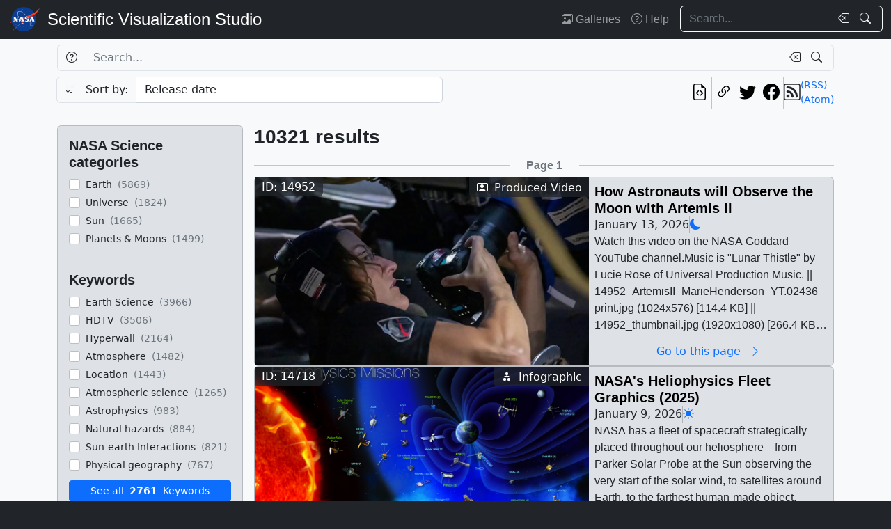

--- FILE ---
content_type: text/html; charset=utf-8
request_url: https://svs.gsfc.nasa.gov/search/?from=search.cgi&value=%22Kennedy%20Space%20Center%22
body_size: 20339
content:







<!DOCTYPE html>
<html lang="en">
	<head>
		<!-- Meta info -->
		<meta charset="UTF-8">
		<meta name="language" content="english">
		<meta name="viewport" content="width=device-width, initial-scale=1.0, shrink-to-fit=no">
		<meta name="author" content="NASA Scientific Visualization Studio">
		<meta
			name="description"
			content="
	Search through the works of the NASA Scientific Visualization Studio and its content partners.
"
		>
		<meta
			name="keywords"
			content="NASA, SVS, Scientific Visualization Studio, Scientific Visualization, 
	search, visualizations, animations, movies, images, repository, database
"
		>

		<!-- Open graph protocol properties --> 
		<meta property="og:title" content="
	SVS Search
">
		<meta property="og:type" content="
	website
">
		<meta property="og:image" content="/static/svs/images/nasa-meatball.svg">
		<meta property="og:description" content="
	Search through the works of the NASA Scientific Visualization Studio and its content partners.
">
		
		
		
		<meta property="og:url" content="https://svs.gsfc.nasa.gov/search/">
		<meta property="og:locale" content="en_US">
		<meta property="og:site_name" content="NASA Scientific Visualization Studio">

		<!-- json-ld properties -->
		<script type="application/ld+json">
			{"@context": "http://schema.org", "@type": "WebPage", "headline": "Search", "url": "https://svs.gsfc.nasa.gov/search/","thumbnailUrl": "/static/svs/images/nasa-meatball.svg"}
		</script>

		<!-- Icons -->
		<link rel="icon" sizes="16x16" type="image/png" href="https://nasa.gov/wp-content/plugins/nasa-hds-core-setup/assets/favicons/favicon-16x16.png">
		<link rel="icon" sizes="32x32" type="image/png" href="https://nasa.gov/wp-content/plugins/nasa-hds-core-setup/assets/favicons/favicon-32x32.png">
		<link rel="icon" sizes="57x57" type="image/png" href="https://nasa.gov/wp-content/plugins/nasa-hds-core-setup/assets/favicons/favicon-57x57.png">
		<link rel="icon" sizes="76x76" type="image/png" href="https://nasa.gov/wp-content/plugins/nasa-hds-core-setup/assets/favicons/favicon-76x76.png">
		<link rel="icon" sizes="96x96" type="image/png" href="https://nasa.gov/wp-content/plugins/nasa-hds-core-setup/assets/favicons/favicon-96x96.png">
		<link rel="icon" sizes="128x128" type="image/png" href="https://nasa.gov/wp-content/plugins/nasa-hds-core-setup/assets/favicons/favicon-128x128.png">
		<link rel="icon" sizes="192x192" type="image/png" href="https://nasa.gov/wp-content/plugins/nasa-hds-core-setup/assets/favicons/favicon-192x192.png">
		<link rel="icon" sizes="196x196" type="image/png" href="https://nasa.gov/wp-content/plugins/nasa-hds-core-setup/assets/favicons/favicon-196x196.png">
		<link rel="icon" sizes="228x228" type="image/png" href="https://nasa.gov/wp-content/plugins/nasa-hds-core-setup/assets/favicons/favicon-228x228.png">

		<!-- Tab title -->
		<title>NASA SVS | Search</title>

		<!-- Resources -->
		<script
			src="https://cdn.jsdelivr.net/npm/jquery@3.6.0/dist/jquery.min.js"
			onerror="document.write(`<script src='/static/svs/js/jquery-3.6.0.min.js'>\x3C/script>`)"
		>
		</script>
		<script
			src="https://cdn.jsdelivr.net/npm/underscore@1.13.6/underscore-min.min.js"
			onerror="document.write(`<script src='/static/svs/js/underscore-umd-min.js'>\x3C/script>`)"
		>
		</script>
		
	<script
		src="https://cdn.jsdelivr.net/npm/mark.js@8.11.1/dist/jquery.mark.min.js"
		onerror="document.write(`<script src='/static/svs/js/jquery.mark.min.js'>\x3C/script>`)"
	></script>


		<!-- Stylesheets -->
		<link href="/static/svs/css/bootstrap.min.css" rel="stylesheet">
		<link href="/static/svs/css/bootstrap-icons.min.css" rel="stylesheet">
		<link href="/static/svs/css/style.css" rel="stylesheet">
		
	<link href="/static/search/css/style.css" rel="stylesheet">

	</head>
	<body>
		<header>
			<!-- Top navigation bar -->
			<nav id="top-navbar" class="navbar navbar-expand-md navbar-dark position-fixed">
				<div class="container-fluid">
					<!-- NASA brand -->
					<a class="navbar-brand p-0 m-0" href="https://www.nasa.gov/">
						<img
							src="/static/svs/images/nasa-meatball.svg"
							alt="NASA Logo"
							height="40px"
						>
					</a>

					<span class="d-flex flex-nowrap overflow-hidden">
						
							<!-- SVS brand -->
							<a class="navbar-brand py-0 px-2 m-0 svs-brand svs-brand-svs" href="/">Scientific Visualization Studio</a>
						

						
							
						
					</span>

					<!-- Toggle button for collapsed navbar links -->
					<button
						class="navbar-toggler ms-auto"
						type="button"
						data-bs-toggle="offcanvas"
						data-bs-target="#navbar-offcanvas"
						aria-controls="navbar-offcanvas"
						aria-expanded="false"
						aria-label="Toggle navigation"
					>
						<span class="navbar-toggler-icon"></span>
					</button>

					<!-- Nav links + search box -->
					<div class="offcanvas offcanvas-end text-bg-dark flex-shrink-0 flex-grow-1" id="navbar-offcanvas">
						<div class="offcanvas-header position-absolute top-0 end-0">
							<button type="button" class="btn-close btn-close-white p-3" data-bs-dismiss="offcanvas" aria-label="Close"></button>
						</div>
						<div class="offcanvas-body">
							<ul class="navbar-nav ms-auto justify-content-end">
								<!-- Nav links -->
								
									
										
									
									<li class="nav-item">
										<a class="nav-link" href="/gallery/the-galleries/"><span class="bi bi-images" aria-hidden="true"></span> Galleries</a>
									</li>
									<li class="nav-item">
										<a class="nav-link" href="/help/"><span class="bi bi-question-circle" aria-hidden="true"></span> Help</a>
									</li>
								
								
								
								
									<!-- Search box -->
									<form id="navbar_search_form" class="ps-0 ps-md-2" role="search" action="/search" method="get">
										<div class="input-group flex-nowrap w-100">
	
		
		<input
			type="text"
			id="navbar_search_box"
			class="form-control ckempty border border-end-0  text-light bg-dark border-light"
			name="search"
			value=""
			placeholder="Search..."
			aria-label="Search..."
		>
		<label
			for="navbar_search_box"
			class="visually-hidden"
		>
			Search
		</label>
		<button
			id="navbar_search_box_clear"
			type="reset"
			class="btn btn-primary border-start-0 border border-end-0 pe-1 bg-dark border-light"
			title="Clear search text"
			aria-label="Clear search text"
			
			onclick="$('#navbar_search_box').val('')"
			
		>
			<span
				class="bi bi-backspace text-light"
				aria-hidden="true"
			> </span>
		</button>
		<button
			id="navbar_search_box_submit"
			type="submit"
			title="Search!"
			aria-label="Search!"
			class="btn btn-primary border border-start-0 pe-3 bg-dark border-light"
		>
			<span
				class="bi bi-search text-light"
				aria-hidden="true"
			> </span>
		</button>
	
</div>

									</form>
								
							</ul>
						</div>
					</div>
				</div>
			</nav>
		</header>
		<main class="flex-fill">
			<div id="alerts" class="position-fixed w-100 p-2" style="z-index: 999">
				
					


				
				
					
				
			</div>
			<div id="main-container" class="position-relative vstack container-xl py-2">
				
	<h1 class="visually-hidden">Search</h1>
	<form id="search_form" method="POST">
		<input type="hidden" name="csrfmiddlewaretoken" value="0UBDZVz9L5FjzQy148eDFtOMiJg68ydf8r7v6LE482zXDMDR8hZ1MrdUx5NaEP7q">
		<section id="search_box">
			<div class="row g-2 mb-2">
				<h2 class="visually-hidden">Search Box</h2>
				<!-- Search box -->
				<div class="col-12 order-1">
					<div class="input-group flex-nowrap w-100">
	
		
			<button
				id="id_search_help"
				type="button"
				class="btn btn-primary border border-end-0 bg-transparent border"
				title="Help"
				aria-label="Help"
				data-bs-toggle="tooltip"
				data-bs-placement="bottom"
				data-bs-html="true"
				data-bs-title="&lt;div class=&#x27;text-start&#x27;&gt;
	Advanced search options
	&lt;ul&gt;
		&lt;li&gt;
			&lt;b&gt;Specific phrases&lt;/b&gt;:
			&lt;br&gt;
			&lt;i&gt;&amp;quot;Apollo 11&amp;quot;&lt;/i&gt;
		&lt;/li&gt;
		&lt;li&gt;
			&lt;b&gt;Excluded terms&lt;/b&gt;:
			&lt;br&gt;
			&lt;i&gt;-Moon&lt;/i&gt;
		&lt;/li&gt;
	&lt;/ul&gt;
&lt;/div&gt;"
			>
				<span
					class="bi bi-question-circle text-body"
					aria-hidden="true"
				> </span>
			</button>
		
		<input
			type="text"
			id="id_search"
			class="form-control ckempty border border-end-0 border-start-0 text-body bg-transparent border"
			name="search"
			value=""
			placeholder="Search..."
			aria-label="Search..."
		>
		<label
			for="id_search"
			class="visually-hidden"
		>
			Search
		</label>
		<button
			id="id_search_clear"
			type="reset"
			class="btn btn-primary border-start-0 border border-end-0 pe-1 bg-transparent border"
			title="Clear search text"
			aria-label="Clear search text"
			
			onclick="$(&#x27;#id_search&#x27;).val(&#x27;&#x27;); $(&#x27;#search_form&#x27;).trigger(&#x27;submit&#x27;);"
			
		>
			<span
				class="bi bi-backspace text-body"
				aria-hidden="true"
			> </span>
		</button>
		<button
			id="id_search_submit"
			type="submit"
			title="Search!"
			aria-label="Search!"
			class="btn btn-primary border border-start-0 pe-3 bg-transparent border"
		>
			<span
				class="bi bi-search text-body"
				aria-hidden="true"
			> </span>
		</button>
	
</div>
				</div>
				<!-- Sort by -->
				<div class="col-12 col-md-6 order-2">
					<div class="input-group flex-nowrap w-100">
	
		
			<input
				id="id_sort_by_0"
				name="sort_by_0"
				value=""
				class="d-none"
				aria-hidden="true"
				aria-label="Order input"
			>
			<button
				class="btn btn-primary bg-transparent border border-end-0 rounded-start "
				title="Toggle sort direction"
				onclick="
					let order = $('#id_sort_by_0')
					if(order.val() === 'ASC') {
					order.val('DESC');
					} else {
					order.val('ASC');
					}
					order.change()
					"
			>
				
					<i class="bi bi-sort-down me-2 text-body" aria-label="Toggle order; currently descending order"></i>
				
				<span class="text-body" aria-hidden="true">Sort by:</span>
			</button>
		
	
	
		<select
			id="id_sort_by_1"
			name="sort_by_1"
			class="form-control "
			aria-label="Sort category"
		>
			
			
				
				
					
						<option value="release_date">Release date</option>

					
				
				
			
				
				
					
						<option value="update_date">Update date</option>

					
				
				
			
				
				
					
						<option value="popularity">Popularity (last 10 days)</option>

					
				
				
			
				
				
					
						<option value="id">Page ID</option>

					
				
				
			
		</select>
	
</div> 
				</div>
				<!-- Links -->
				<div class="col col-md-6 order-5 order-md-3">
					<ul class="list-unstyled hstack gap-2">
						<li class="ms-auto">
							<a
								href="/api/search/?from=search.cgi&amp;value=%22Kennedy+Space+Center%22"
								target="_blank"
								class="btn btn-light btn-sm px-1"
								title="View the current search in our API"
								aria-label="View the current search in our API"
							> <span class="bi bi-file-earmark-code fs-4" aria-hidden="true"></span> </a>
						</li>
						<li class="vr"></li>
						

<li>
	


	<button
		type="button"
		class="svs-copy-link-to-this-page-button btn btn-light px-1 py-0 fs-4"
		title="Copy a link to this page"
		tabindex="0"
		aria-label="Copy a link to this page"
		data-copy-url="https://svs.gsfc.nasa.gov/search/"
		data-bs-title="Copied!"
		data-bs-trigger="manual"
	><span class="bi bi-link-45deg" aria-hidden="true"></span></button>


</li>
<li>
	<a
		href="https://twitter.com/intent/tweet"
		target="_blank"
		class="btn btn-light btn-sm px-1"
		title="Share this page on Twitter"
	> <span class="bi bi-twitter fs-4" aria-hidden="true"></span> </a>
</li>
<li>
	 <a
	href="https://www.facebook.com/share.php?u=https%3A//svs.gsfc.nasa.gov/search/%3Ffrom%3Dsearch.cgi%26value%3D%2522Kennedy%2BSpace%2BCenter%2522"
	target="_blank"
	class="btn btn-light btn-sm px-1"
	title="Share this page on Facebook"
> <span class="bi bi-facebook fs-4" aria-hidden="true"></span> </a>
</li>

						<li class="vr"></li>
						<li>
							<div class="hstack gap-2">
								<span class="bi bi-rss fs-4" aria-hidden="true"></span>
								<div class="vstack">
									<a
										href="/api/search/rss?from=search.cgi&amp;value=%22Kennedy+Space+Center%22"
										target="_blank"
										class="link small"
										title="View the current search as an RSS feed"
									> (RSS) </a> <a
									href="/api/search/atom?from=search.cgi&amp;value=%22Kennedy+Space+Center%22"
									target="_blank"
									class="link small"
									title="View the current search as an Atom feed"
								> (Atom) </a>
								</div>
							</div>
						</li>
					</ul>
				</div>
				<!-- Toggle filters button (on mobile) -->
				<div class="col-auto order-4 d-block d-xl-none">
					<button
						class="btn btn-primary"
						type="button"
						data-bs-toggle="collapse"
						data-bs-target="#filters"
						aria-controls="filters"
					>
						<span class="bi bi-funnel-fill" aria-hidden="true"></span> Filters <span class="bi bi-chevron-compact-down" aria-hidden="true"></span>
					</button>
				</div>
			</div>
		</section>
		<div class="row g-2 gx-3">
			<section id="filters" class="collapse d-xl-block order-3 order-md-1 col-xl-3">
				<h2 class="visually-hidden">Filters</h2>
				<div class="vstack gap-2">
					<div id="filters_loader" class="position-relative w-100 overflow-hidden" aria-label="Loading...">
						<div class="position-absolute w-100 h-100">
							<div class="d-flex justify-content-center align-items-center w-100 h-100">
								<div class="loader"></div>
							</div>
						</div>
						<div class="placeholder-wave">
							<div class="card placeholder bg-gray-300 w-100" style="height: 540px"></div>
						</div>
					</div>
					<div
						id="filters_results"
						class="card card-body bg-gray-300"
						style="display: none"
						data-url="/api/search/filters/sidebar/?from=search.cgi&amp;value=%22Kennedy+Space+Center%22"
					>
						
						<ul class="list-unstyled hide-last-hr vstack mb-0 w-100">
							<!-- This gets filled in with the filters once they're fetched via AJAX -->
						</ul>
					</div>
				</div>
			</section>

			<section id="results" class="order-4 col-xl-9">
				<h2 class="visually-hidden">Results</h2>
				<section id="results_count">
					<div id="results_count_loader" class="position-relative w-100 overflow-hidden mb-0" aria-label="Loading...">
						<div class="position-absolute w-100 h-100">
							<div class="d-flex justify-content-center align-items-center w-100 h-100">
								<div class="loader"></div>
							</div>
						</div>
						<div class="placeholder-wave">
							<div class="card bg-gray-300 placeholder w-100" style="height: 80px"></div>
						</div>
					</div>
					<div id="results_count_results" data-url="/api/search/results/count/?from=search.cgi&amp;value=%22Kennedy+Space+Center%22">

					</div>
				</section>
				
				<section id="results_list">
					 



<div id="search_form_results" class="item-list-ajax-wrapper">
	<input type="hidden" id="search_form_results_var_can_load" value="true">
	<input type="hidden" id="search_form_results_var_is_loading" value="false" class="item-list-ajax-trigger">
	<input type="hidden" id="search_form_results_var_chunk" name="chunk" class="item-list-chunk" value="0">
	<input type="hidden" id="search_form_results_var_url" value="/api/search/results/list">
	<input type="hidden" id="search_form_results_var_params" value="from=search.cgi&amp;value=%22Kennedy+Space+Center%22">
	
	
	<div class="vstack gap-2 mt-2">
		<h3 class="visually-hidden">Results</h3>
		<ul id="search_form_results_results" class="list-unstyled vstack gap-2 mb-0" style="display: none">
			<!-- This gets filled in with the actual items while they're fetched via AJAX -->
		</ul>
		<div id="search_form_results_loader" class="list-item list-item-body position-relative overflow-hidden" aria-label="Loading...">
			<div class="position-absolute w-100 h-100">
				<div class="d-flex justify-content-center align-items-center h-100">
					<div class="loader"></div>
				</div>
			</div>
			<div class="placeholder-wave">
				<div class="card list-item list-item-body bg-gray-300 placeholder w-100"></div>
			</div>
		</div>
		<div id="search_form_results_no_results_warning" class="w-100 h-100 position-relative" style="display: none;">
			<div class="d-flex justify-content-center align-items-center h-100">
				<h4 class="fs-3 my-auto">No results.</h4>
			</div>
		</div>
		<div id="search_form_results_end_of_results_warning" class="w-100 h-100 position-relative" style="display: none;">
			<div class="d-flex justify-content-center align-items-center h-100">
				<div class="hstack gap-2 fs-3">
					<h4 class="fs-3 mb-0">You've reached the edge of the universe!</h4>
					<span class="vr"></span> <a href="#" class="link" onclick="scroll_to_top()">Back to top<span class="bi bi-chevron-bar-up ms-2" aria-hidden="true"></span></a>
				</div>
			</div>
		</div>
		<div id="search_form_results_error_warning" class="w-100 h-100 position-relative" style="display: none;">
			<div class="d-flex justify-content-center align-items-center h-100">
				<h4 class="fs-3 my-auto">An error occurred. Please reload this page and try again.</h4>
			</div>
		</div>
	</div>
</div>

				</section>
			</section>
		</div>
		<!-- Scroll top button -->
		<div id="scroll_top_button" class="position-fixed bottom-0 end-0 p-4" style="display: none; z-index: 103">
			<a href="#" class="btn btn-primary" onclick="scroll_to_top()">Back to top <span class="bi bi-chevron-bar-up" aria-hidden="true"></span></a>
		</div>
	</form>

			</div>
		</main>
		<footer>
			<!-- Footer Javascript -->
			
				
				<script id="_fed_an_ua_tag" src="https://dap.digitalgov.gov/Universal-Federated-Analytics-Min.js?agency=NASA&subagency=GSFC&yt=true&dclink=true"></script>
				<script id="parsely-cfg" src="https://cdn.parsely.com/keys/svs.gsfc.nasa.gov/p.js" async="" defer=""></script>
			
			<script
				src="https://cdn.jsdelivr.net/npm/bootstrap@5.2.0/dist/js/bootstrap.bundle.min.js"
				onerror="document.write(`<script src='/static/svs/js/bootstrap.bundle.min.js'>\x3C/script>`)"
			></script>

			<script src="/static/svs/js/script.js"></script>
			
	<script src="/static/svs/js/item-lists.js"></script>

	<script src="/static/search/js/script.js"></script>


			<!-- Bottom navigation bar -->
			<nav id="bottom-navbar" class="navbar navbar-dark text-light">
				<div class="container">
					<div class="row w-100">
						<!-- Brands -->
						<div class="col-12 col-lg d-flex justify-content-center align-items-center">
							<!-- NASA brand -->
							<a href="https://www.nasa.gov/" class="link">
								<img src="/static/svs/images/nasa-meatball.svg" height="60" alt="NASA Home Page">
							</a>
							<!-- USA.gov brand -->
							<a
								href="https://www.usa.gov/" class="link"
							>
								<img src="/static/svs/images/USAgov_logo.svg" height="60" alt="USA.gov Home Page">
							</a>
						</div>
						<hr class="d-block d-lg-none my-2">
						<div class="col-12 col-sm d-flex align-items-center">
							<!-- Privacy and guidelines links -->
							<div class="text-sm-end w-100">
								
									<div class="navbar-text">
										<a href="https://www.nasa.gov/about/highlights/HP_Privacy.html" class="link link-light">Privacy Policy and Important Notices</a>
										<br>
										<a href="https://www.nasa.gov/multimedia/guidelines/index.html" class="link link-light">Reproduction Guidelines</a>
									</div>
								
							</div>
						</div>
						<div class="col-auto d-none d-sm-flex align-items-center justify-content-center">
							<div class="vr h-100 start-50"></div>
						</div>
						<div class="col-12 col-sm d-flex align-items-center">
							<!-- Contact links -->
							<div class="text-sm-start w-100">
								
									<div id="site-contacts" class="navbar-text">
										<div>
	NASA Official: <span class="email-link flex-nowrap" data-user="mark.u.subbarao" data-linktext="Mark SubbaRao"></span>
</div>
 <div>
	Site Curator: <span class="email-link flex-nowrap" data-user="ella.kaplan" data-linktext="Ella Kaplan"></span>
</div>

									</div>
								
							</div>
						</div>
					</div>
				</div>
			</nav>
		</footer>
	</body>
</html>


--- FILE ---
content_type: text/html; charset=utf-8
request_url: https://svs.gsfc.nasa.gov/api/search/results/list?chunk=0&from=search.cgi&value=%22Kennedy+Space+Center%22
body_size: 68023
content:




	
		

<div class="row">
	<div class="col">
		<hr>
	</div>
	<div class="col-auto d-flex justify-content-center align-items-center">
		
			<h4 class="mb-0 fs-6 text-muted">Page 1</h4>
		
	</div>
	<div class="col">
		<hr>
	</div>
</div>

	
	
		




<!-- List item card_search_result_14952 --><li
			id="card_search_result_14952"
			class="list-item card flex-shrink-0 rounded position-relative p-0 m-0 w-100 bg-gray-300"
		><div class="hstack gap-2 flex-wrap flex-lg-nowrap mw-100"><!-- Header --><div class="list-item-image flex-shrink-0"><!-- Image --><a
								href="/14952/"
								title="Go to this page"
								class="bg-dark"
							><img
									class="w-100 h-100"
									src="/vis/a010000/a014900/a014952/14952_ArtemisII_MarieHenderson_YT.02436_print.jpg"
									alt="Watch this video on the NASA Goddard YouTube channel.Music is &quot;Lunar Thistle&quot; by Lucie Rose of Universal Production Music. "
									style="object-fit: cover"
									loading="lazy"
								></a><!-- ID Badge --><span class="position-absolute top-0 start-0 badge bg-dark bg-opacity-75 fs-6 fw-normal rounded-0" style="border-bottom-right-radius: var(--bs-border-radius) !important;"> ID: 14952 </span><!-- Type badge --><!-- >= lg --><span class="d-none d-lg-block position-absolute top-0 end-0 badge bg-dark bg-opacity-75 fs-6 fw-normal rounded-0" style="border-bottom-left-radius: var(--bs-border-radius) !important;"><span class="bi bi-person-video me-1" aria-hidden="true"></span> Produced Video
								</span><!-- < lg --><span class="d-block d-lg-none position-absolute bottom-0 start-0 badge bg-dark bg-opacity-75 fs-6 fw-normal rounded-0" style="border-top-right-radius: var(--bs-border-radius) !important;"><span class="bi bi-person-video me-1" aria-hidden="true"></span> Produced Video
								</span></div><!-- Body --><div
						class="list-item-body flex-shrink-1 p-2 w-100"
					><div class="vstack gap-1 overflow-hidden h-100"><!-- Title --><h3
										id="card_search_result_14952_body_title"
										class="flex-shrink-0 mb-0 fs-5"
									><a
											href="/14952/"
											title="Go to this page"
											class="link-unstyled card-title overflow-hidden mb-0"
											tabindex="-1"
											style="display: -webkit-box; -webkit-box-orient: vertical; -webkit-line-clamp: 2;"
										>
											How Astronauts will Observe the Moon with Artemis II
										</a></h3><div class="hstack list-unstyled gap-2 hide-last-vr"><!-- Release date --><span class="card-text">
						January 13, 2026
						
					</span><span class="vr"></span><!-- NASA Science categories --><a
							href="/search/?nasa_science_categories=Planets%20%26%20Moons"
							class="link-primary"
							tabindex="-1"
							title="NASA Science Category: Planets &amp; Moons"
						><span class="bi bi-moon-fill" aria-hidden="true"></span></a><span class="vr"></span></div><!-- Description --><div class="overflow-hidden h-100"><p
					id="card_search_result_14952_body_description"
					class="text-clamp position-relative card-text search-text overflow-hidden"
					style="display: -webkit-box; -webkit-box-orient: vertical;"
				>
					Watch this video on the NASA Goddard YouTube channel.Music is "Lunar Thistle" by Lucie Rose of Universal Production Music. || 14952_ArtemisII_MarieHenderson_YT.02436_print.jpg (1024x576) [114.4 KB] || 14952_thumbnail.jpg (1920x1080) [266.4 KB] || 14952_ArtemisII_MarieHenderson_YT.02436_searchweb.png (320x180) [84.4 KB] || 14952_ArtemisII_MarieHenderson_YT.02436_thm.png (80x40) [6.8 KB] || MARIE_HENDERSON_YT_CAPTION.en_US.srt [4.0 KB] || MARIE_HENDERSON_YT_CAPTION.en_US.vtt [3.8 KB] || 14952_ArtemisII_MarieHenderson_YT.mp4 (3840x2160) [853.4 MB] ||  || 14952 || How Astronauts will Observe the Moon with Artemis II || Watch this video on the NASA Goddard YouTube channel.Music is "Lunar Thistle" by Lucie Rose of Universal Production Music. || 14952_ArtemisII_MarieHenderson_YT.02436_print.jpg (1024x576) [114.4 KB] || 14952_thumbnail.jpg (1920x1080) [266.4 KB] || 14952_ArtemisII_MarieHenderson_YT.02436_searchweb.png (320x180) [84.4 KB] || 14952_ArtemisII_MarieHenderson_YT.02436_thm.png (80x40) [6.8 KB] || MARIE_HENDERSON_YT_CAPTION.en_US.srt [4.0 KB] || MARIE_HENDERSON_YT_CAPTION.en_US.vtt [3.8 KB] || 14952_ArtemisII_MarieHenderson_YT.mp4 (3840x2160) [853.4 MB] || “I cannot wait to hear their voices when they get to the far side of the Moon… There are a lot of places that human eyes have never seen.”Artemis II lunar science deputy lead Marie Henderson is training astronauts to capture and document their views of the lunar surface for all of us back home. Learn more about Artemis II lunar science Artemis lunar science multimedia gallery || Planets &amp; Moons || Artemis Program (Human Spaceflight — Moon to Mars) (Artemis) || James Tralie (eMITS) as Producer || Dan Gallagher (eMITS) as Animator || Walt Feimer (eMITS) as Animator || Jonathan North (eMITS) as Animator || Michael Lentz (eMITS) as Animator || Rob Andreoli (eMITS) as Videographer || John D. Philyaw (eMITS) as Videographer || 
				</p></div><a
								id="card_search_result_14952_body_link_button"
								href="/14952/"
								title="Go to this page"
								class="flex-shrink-0 btn btn-outline-primary border-0 bg-transparent w-100 mt-auto py-0"
								tabindex="-1"
							>
								Go to this page <span class="bi bi-chevron-right mx-2" aria-hidden="true"></span></a></div></div></div></li>

	
		




<!-- List item card_search_result_14718 --><li
			id="card_search_result_14718"
			class="list-item card flex-shrink-0 rounded position-relative p-0 m-0 w-100 bg-gray-300"
		><div class="hstack gap-2 flex-wrap flex-lg-nowrap mw-100"><!-- Header --><div class="list-item-image flex-shrink-0"><!-- Image --><a
								href="/14718/"
								title="Go to this page"
								class="bg-dark"
							><img
									class="w-100 h-100"
									src="/vis/a010000/a014700/a014718/Helio_Fleet_All_Active_Missions_TEXTDEC25_print.jpg"
									alt="A high-resolution graphic shows NASA&#x27;s heliophysics fleet with a text bar and color code.Credit: NASA"
									style="object-fit: cover"
									loading="lazy"
								></a><!-- ID Badge --><span class="position-absolute top-0 start-0 badge bg-dark bg-opacity-75 fs-6 fw-normal rounded-0" style="border-bottom-right-radius: var(--bs-border-radius) !important;"> ID: 14718 </span><!-- Type badge --><!-- >= lg --><span class="d-none d-lg-block position-absolute top-0 end-0 badge bg-dark bg-opacity-75 fs-6 fw-normal rounded-0" style="border-bottom-left-radius: var(--bs-border-radius) !important;"><span class="bi bi-diagram-2-fill me-1" aria-hidden="true"></span> Infographic
								</span><!-- < lg --><span class="d-block d-lg-none position-absolute bottom-0 start-0 badge bg-dark bg-opacity-75 fs-6 fw-normal rounded-0" style="border-top-right-radius: var(--bs-border-radius) !important;"><span class="bi bi-diagram-2-fill me-1" aria-hidden="true"></span> Infographic
								</span></div><!-- Body --><div
						class="list-item-body flex-shrink-1 p-2 w-100"
					><div class="vstack gap-1 overflow-hidden h-100"><!-- Title --><h3
										id="card_search_result_14718_body_title"
										class="flex-shrink-0 mb-0 fs-5"
									><a
											href="/14718/"
											title="Go to this page"
											class="link-unstyled card-title overflow-hidden mb-0"
											tabindex="-1"
											style="display: -webkit-box; -webkit-box-orient: vertical; -webkit-line-clamp: 2;"
										>
											NASA's Heliophysics Fleet Graphics (2025)
										</a></h3><div class="hstack list-unstyled gap-2 hide-last-vr"><!-- Release date --><span class="card-text">
						January 9, 2026
						
					</span><span class="vr"></span><!-- NASA Science categories --><a
							href="/search/?nasa_science_categories=Sun"
							class="link-primary"
							tabindex="-1"
							title="NASA Science Category: Sun"
						><span class="bi bi-sun-fill" aria-hidden="true"></span></a><span class="vr"></span></div><!-- Description --><div class="overflow-hidden h-100"><p
					id="card_search_result_14718_body_description"
					class="text-clamp position-relative card-text search-text overflow-hidden"
					style="display: -webkit-box; -webkit-box-orient: vertical;"
				>
					NASA has a fleet of spacecraft strategically placed throughout our heliosphere—from Parker Solar Probe at the Sun observing the very start of the solar wind, to satellites around Earth, to the farthest human-made object, Voyager, which is sending back observations on interstellar space. Each mission is positioned at a critical, well-thought out vantage point to observe and understand the flow of energy and particles throughout the solar system—all helping us untangle the effects of the star we live with.The graphics below show the Heliophysics Division fleet as of December 2025. Green indicates missions in operation and blue indicates missions in extended operation. Numbers in parentheses indicate how many spacecraft the mission currently includes. ||  || 14718 || NASA's Heliophysics Fleet Graphics (2025) || NASA has a fleet of spacecraft strategically placed throughout our heliosphere—from Parker Solar Probe at the Sun observing the very start of the solar wind, to satellites around Earth, to the farthest human-made object, Voyager, which is sending back observations on interstellar space. Each mission is positioned at a critical, well-thought out vantage point to observe and understand the flow of energy and particles throughout the solar system—all helping us untangle the effects of the star we live with.The graphics below show the Heliophysics Division fleet as of December 2025. Green indicates missions in operation and blue indicates missions in extended operation. Numbers in parentheses indicate how many spacecraft the mission currently includes. || A high-resolution graphic shows NASA's heliophysics fleet with a text bar and color code.Credit: NASA || Helio_Fleet_All_Active_Missions_TEXTDEC25_print.jpg (1024x681) [295.8 KB] || Helio_Fleet_All_Active_Missions_TEXTDEC25.jpg (10800x7186) [14.0 MB] || Helio_Fleet_All_Active_Missions_TEXTDEC25_searchweb.png (320x180) [110.1 KB] || Helio_Fleet_All_Active_Missions_TEXTDEC25_web.png (320x213) [122.5 KB] || Helio_Fleet_All_Active_Missions_TEXTDEC25_thm.png (80x40) [28.2 KB] || A high-resolution graphic shows NASA's heliophysics fleet highlighting mission names only.Credit: NASA || Helio_Fleet_All_Active_Missions_DEC25_print.jpg (1024x576) [235.0 KB] || Helio_Fleet_All_Active_Missions_DEC25.jpg (8005x4504) [7.6 MB] || Helio_Fleet_All_Active_Missions_DEC25_web.png (320x180) [103.2 KB] || Helio_Fleet_All_Active_Missions_DEC25_thm.png (80x40) [24.3 KB] || Sun || Fleet || Heliophysics || Heliophysics Infographic || Kristen Perrin (eMITS) as Graphic designer || Joy Ng (eMITS) as Support || 
				</p></div><a
								id="card_search_result_14718_body_link_button"
								href="/14718/"
								title="Go to this page"
								class="flex-shrink-0 btn btn-outline-primary border-0 bg-transparent w-100 mt-auto py-0"
								tabindex="-1"
							>
								Go to this page <span class="bi bi-chevron-right mx-2" aria-hidden="true"></span></a></div></div></div></li>

	
		




<!-- List item card_search_result_14945 --><li
			id="card_search_result_14945"
			class="list-item card flex-shrink-0 rounded position-relative p-0 m-0 w-100 bg-gray-300"
		><div class="hstack gap-2 flex-wrap flex-lg-nowrap mw-100"><!-- Header --><div class="list-item-image flex-shrink-0"><!-- Image --><a
								href="/14945/"
								title="Go to this page"
								class="bg-dark"
							><img
									class="w-100 h-100"
									src="/vis/a010000/a014900/a014945/Pandora_Graphic_1_print.jpg"
									alt="Labeled version of the artist’s concept of Pandora, alternative font.Credit: NASA&#x27;s Goddard Space Flight Center/Conceptual Image LabAlt text: The Pandora spacecraft with an exoplanet and two stars in the backgroundImage description: A metallic spacecraft takes up most of this image. Its body is made of a cylindrical telescope attached to a square base. Inside the telescope is the reflection of an orange star. A line of three solar panels extends from the right side of the spacecraft at a 45-degree angle. On the right side of the background is a large planet streaked with purple, pink, and white. To the left of the planet are two stars. One is small, yellow, and very close to the planet. The other is white and is almost totally eclipsed by the spacecraft. It is labeled “Pandora” in the upper left corner."
									style="object-fit: cover"
									loading="lazy"
								></a><!-- ID Badge --><span class="position-absolute top-0 start-0 badge bg-dark bg-opacity-75 fs-6 fw-normal rounded-0" style="border-bottom-right-radius: var(--bs-border-radius) !important;"> ID: 14945 </span><!-- Type badge --><!-- >= lg --><span class="d-none d-lg-block position-absolute top-0 end-0 badge bg-dark bg-opacity-75 fs-6 fw-normal rounded-0" style="border-bottom-left-radius: var(--bs-border-radius) !important;"><span class="bi bi-person-video me-1" aria-hidden="true"></span> Produced Video
								</span><!-- < lg --><span class="d-block d-lg-none position-absolute bottom-0 start-0 badge bg-dark bg-opacity-75 fs-6 fw-normal rounded-0" style="border-top-right-radius: var(--bs-border-radius) !important;"><span class="bi bi-person-video me-1" aria-hidden="true"></span> Produced Video
								</span></div><!-- Body --><div
						class="list-item-body flex-shrink-1 p-2 w-100"
					><div class="vstack gap-1 overflow-hidden h-100"><!-- Title --><h3
										id="card_search_result_14945_body_title"
										class="flex-shrink-0 mb-0 fs-5"
									><a
											href="/14945/"
											title="Go to this page"
											class="link-unstyled card-title overflow-hidden mb-0"
											tabindex="-1"
											style="display: -webkit-box; -webkit-box-orient: vertical; -webkit-line-clamp: 2;"
										>
											NASA’s Pandora Satellite to Explore Exoplanets and Stars
										</a></h3><div class="hstack list-unstyled gap-2 hide-last-vr"><!-- Release date --><span class="card-text">
						January 9, 2026
						
					</span><span class="vr"></span><!-- NASA Science categories --><a
							href="/search/?nasa_science_categories=Universe"
							class="link-primary"
							tabindex="-1"
							title="NASA Science Category: Universe"
						><span class="bi bi-stars" aria-hidden="true"></span></a><span class="vr"></span></div><!-- Description --><div class="overflow-hidden h-100"><p
					id="card_search_result_14945_body_description"
					class="text-clamp position-relative card-text search-text overflow-hidden"
					style="display: -webkit-box; -webkit-box-orient: vertical;"
				>
					Artist’s concept of NASA’s Pandora mission, which will help scientists untangle the signals from exoplanets’ atmospheres — worlds beyond our solar system — and their stars.Credit: NASA's Goddard Space Flight Center/Conceptual Image LabAlt text: The Pandora spacecraft with an exoplanet and two stars in the backgroundImage description: A metallic spacecraft takes up most of this image. Its body is made of a cylindrical telescope attached to a square base. Inside the telescope is the reflection of an orange star. A line of three solar panels extends from the right side of the spacecraft at a 45-degree angle. On the right side of the background is a large planet streaked with purple, pink, and white. To the left of the planet are two stars. One is small, yellow, and very close to the planet. The other is white and is almost totally eclipsed by the spacecraft. || Pandora_Graphic_No_Text.jpg (6000x3000) [3.5 MB] || Pandora_Graphic_No_Text.png (6000x3000) [22.7 MB] ||  || 14945 || NASA’s Pandora Satellite to Explore Exoplanets and Stars || Artist’s concept of NASA’s Pandora mission, which will help scientists untangle the signals from exoplanets’ atmospheres — worlds beyond our solar system — and their stars.Credit: NASA's Goddard Space Flight Center/Conceptual Image LabAlt text: The Pandora spacecraft with an exoplanet and two stars in the backgroundImage description: A metallic spacecraft takes up most of this image. Its body is made of a cylindrical telescope attached to a square base. Inside the telescope is the reflection of an orange star. A line of three solar panels extends from the right side of the spacecraft at a 45-degree angle. On the right side of the background is a large planet streaked with purple, pink, and white. To the left of the planet are two stars. One is small, yellow, and very close to the planet. The other is white and is almost totally eclipsed by the spacecraft. || Pandora_Graphic_No_Text.jpg (6000x3000) [3.5 MB] || Pandora_Graphic_No_Text.png (6000x3000) [22.7 MB] || The NASA Pandora spacecraft will observe planets as they pass in front of their stars as seen from our perspective, events called transits.As starlight passes through a planet’s atmosphere, it interacts with substances like water and oxygen that absorb characteristic wavelengths, adding their chemical fingerprints to the signal.But while only a small fraction of the star’s light grazes the planet, telescopes also collect the rest of the light emitted by the star’s facing side. Stellar surfaces can sport brighter and darker regions that grow, shrink, and change position over time, suppressing or magnifying signals from planetary atmospheres. Adding a further complication, some of these areas may contain the same chemicals that astronomers hope to find in the planet’s atmosphere, such as water vapor.All these factors make it difficult to be certain that important detected molecules come from the planet alone.Pandora will help address this problem by providing in-depth study of at least 20 exoplanets and their host stars during its initial year. The satellite will look at each planet and its star 10 times, with each observation lasting a total of 24 hours. Many of these worlds are among the over 6,000 discovered by missions like NASA’s TESS (Transiting Exoplanet Survey Satellite).Pandora will collect visible and near-infrared light using a novel, all-aluminum 17-inch-wide (45-centimeter) telescope jointly developed by Lawrence Livermore National Laboratory in California and Corning Specialty Materials in Keene, New Hampshire. Pandora’s near-infrared detector is a spare developed for NASA’s James Webb Space Telescope.Each long observation period will capture a star’s light both before and during a transit and help determine how stellar surface features impact measurements.Pandora is the first satellite to launch in the agency’s Astrophysics Pioneers program, which seeks to do compelling astrophysics at a lower cost while training the next generation of leaders in space science. || This view of the fully integrated Pandora spacecraft was taken May 19, 2025, following the mission’s successful environmental test campaign at Blue Canyon Technologies in Lafayette, Colorado. The next step is to ready the vehicle for shipping to the launch site. Visible are star trackers (center), multilayer insulation blankets (white), the end of the telescope (top), and the solar panel (right) in its launch configuration. Credit: NASA/BCTAlt text: Pandora, fully integrated, with blue-lit backgroundImage description: Against a background filled with blue light is a gray rectangular stand. Atop it is a structure with what appear to be short red feet at each of the visible corners of a bluish box. A white conical structure extends upward form the box, containing a bluish rectangular panel about midway up. At the top extends a short circular structure nearly as wide as the cone’s top surface; it is bluish and topped by a metallic red ring. On the right side is a large rectangle containing 92 dark blue rounded rectangles separated by brown; white cables run from the bottom into the spacecraft. At the base of the white area at left are two small, roughly pyramidal features; the one at far left is colored gold and seen from the side, while the one to the right of it, seen end on, appears as a red square. Numerous gold-wrapped cables extend down along the sides and continue to the right underneath the box. Along the cable path, at the bottom of the nearest corner of the box, is a small red rectangle with text reading “REMOVE BEFORE FLIGHT.” || Pandora_integrated_blue_BCT.jpg (4366x4480) [12.0 MB] || This view of the fully integrated Pandora spacecraft was taken May 19, 2025, following the mission’s successful environmental test campaign at Blue Canyon Technologies in Lafayette, Colorado. The next step is to ready the vehicle for shipping to the launch site. Visible are star trackers (center), multilayer insulation blankets (white), the end of the telescope (top), and the solar panel (right) in its launch configuration. Credit: NASA/BCTAlt text: Pandora, fully integrated, with U.S. flag in the backgroundImage description: Against a white background wall decorated with a large U.S. flag is a gray rectangular stand. Atop it is a structure with what appear to be short red feet at each of the visible corners of a shiny metallic box that reflects equipment not seen in the image. A white conical structure extends upward form the box, containing a bluish rectangular panel about midway up. At the top extends a short circular structure nearly as wide as the cone’s top surface; it is shiny, metallic, and topped by a metallic red ring. On the right side is a large rectangle containing 92 dark blue rounded rectangles separated by brown; white cables run from the bottom into the spacecraft. At the base of the white area at left are two small, roughly pyramidal features; the one at far left is colored gold and seen from the side, while the one to the right of it, seen end on, appears as a red square. Numerous gold-wrapped cables extend down along the sides and continue to the right underneath the box. Along the cable path, at the bottom of the nearest corner of the box, is a small red rectangle with text reading “REMOVE BEFORE FLIGHT.” || Pandora_integrated_BCT.jpg (5569x4249) [10.6 MB] || This view looks down the barrel of Pandora’s 17-inch-wide (45 centimeters) telescope and was captured April 12, 2025, at Lawrence Livermore National Laboratory in California. The concentric black circles are optical baffles designed to prevent stray light bouncing around the telescope tube from reaching the detectors. At center, part of the ceiling appears in Pandora’s main mirror. Above it, attached to the tube by four supports, is the secondary mirror, which bounces light through the main mirror and into the telescope’s detectors.  Credit: NASA/Jordan Karburn, LLNLAlt text: Looking down the barrel of Pandora’s telescopeImage description: The camera is looking down into the open end of Pandora’s telescope tube. The mirror, a bright shiny circle reflecting part of the ceiling, is visible at the center. Above it is a gold-colored circle with a silver rectangle at its center. Four support legs extend from it to the side of the telescope tube. The tube interior is lined with a series of concentric black rings. || Pandora_down_the_barrel_BCT.jpg (2342x2579) [2.4 MB] || Pandora’s 17-inch-wide (45 centimeters) telescope and its associated systems are seen April 12, 2025, at Lawrence Livermore National Laboratory in California as the instrument package nears completion. Credit: NASA/Jordan Karburn, LLNLAlt text: View of Pandora’s nearly completed telescope in labImage description: In the foreground stands a vertical tube constructed from various metal elements ranging in shade from grayish white at the base, greenish in the middle, to reddish near the top. It is topped by a short tube of shiny metal capped with a red ring. At the base of the tube is a shiny, roughly rectangular panel that stands apart from the tube, with black cables looped behind it. Tables with various pieces of lab equipment are visible and out of focus in the background. || Pandora_payload_near_complete_BCT.jpg (4032x3024) [4.2 MB] || The spacecraft bus for the Pandora mission was developed at Blue Canyon Technologies in Lafayette, Colorado, and completed on March 31, 2025. The bus provides Pandora’s structural, power, and support systems. Two star trackers (top left) enable the spacecraft’s precise and stable pointing for science observations. The large bracket extending above the main box supports Pandora’s single articulating solar array.Credit: NASA/BCTAlt text: Pandora bus with blue-lit backgroundImage description: Against a background filled with blue light is a gray rectangular stand. Atop it is a shiny aluminum box with conical protrusions on the right side, with a rectangular bracket rising from the top. On the left top side of the box are two small, roughly pyramidal features; the one at far left is colored gold and seen from the side, while the one to the right of it, seen end on, appears as a red square. Numerous gold-wrapped cables extend down along the sides and continue to the right underneath the box. Along the cable path, at the bottom of the nearest corner of the box, is a small red rectangle with text reading “REMOVE BEFORE FLIGHT.” At the three visible corners of the box’s bottom are what look like short, red, rectangular feet. || Pandora_scbus_blue_BCT.jpg (3029x3790) [1.0 MB] || The spacecraft bus for the Pandora mission was developed at Blue Canyon Technologies in Lafayette, Colorado, and completed on March 31, 2025. The bus provides Pandora’s structural, power, and support systems. Two star trackers (top left) enable the spacecraft’s precise and stable pointing for science observations. The large bracket extending above the main box supports Pandora’s single articulating solar array.Credit: NASA/BCTAlt text: Pandora bus with U.S. flag in the backgroundImage description: Against a white background wall decorated with a large U.S. flag is a gray rectangular stand. Atop it is a shiny aluminum box with conical protrusions on the right side, with a rectangular bracket rising from the top. On the left top side of the box are two small, roughly pyramidal features; the one at far left is colored gold and seen from the side, while the one to the right of it, seen end on, appears as a red square. Numerous gold-wrapped cables extend down along the sides and continue to the right underneath the box. Along the cable path, at the bottom of the nearest corner of the box, is a small red rectangle with text reading “REMOVE BEFORE FLIGHT.” At the three visible corners of the box’s bottom are what look like short, red, rectangular feet. || Pandora_scbus_BCT.jpg (3424x2303) [531.8 KB] || Labeled version of the artist’s concept of Pandora.Credit: NASA's Goddard Space Flight Center/Conceptual Image LabAlt text: The Pandora spacecraft with an exoplanet and two stars in the backgroundImage description: A metallic spacecraft takes up most of this image. Its body is made of a cylindrical telescope attached to a square base. Inside the telescope is the reflection of an orange star. A line of three solar panels extends from the right side of the spacecraft at a 45-degree angle. On the right side of the background is a large planet streaked with purple, pink, and white. To the left of the planet are two stars. One is small, yellow, and very close to the planet. The other is white and is almost totally eclipsed by the spacecraft. It is labeled “Pandora” in the upper left corner. || Pandora_Graphic_2.png (6000x3000) [22.8 MB] || Pandora_Graphic_2.jpg (6000x3000) [2.8 MB] || Labeled version of the artist’s concept of Pandora, alternative font.Credit: NASA's Goddard Space Flight Center/Conceptual Image LabAlt text: The Pandora spacecraft with an exoplanet and two stars in the backgroundImage description: A metallic spacecraft takes up most of this image. Its body is made of a cylindrical telescope attached to a square base. Inside the telescope is the reflection of an orange star. A line of three solar panels extends from the right side of the spacecraft at a 45-degree angle. On the right side of the background is a large planet streaked with purple, pink, and white. To the left of the planet are two stars. One is small, yellow, and very close to the planet. The other is white and is almost totally eclipsed by the spacecraft. It is labeled “Pandora” in the upper left corner. || Pandora_Graphic_1_print.jpg (1024x512) [93.8 KB] || Pandora_Graphic_1.png (6000x3000) [22.8 MB] || Pandora_Graphic_1.jpg (6000x3000) [2.8 MB] || Pandora_Graphic_1_searchweb.png (320x180) [75.5 KB] || Pandora_Graphic_1_thm.png (80x40) [6.2 KB] || Two artist’s concepts of the Pandora mission form this banner-style image.Credit: NASA's Goddard Space Flight Center/Conceptual Image LabAlt text: Two versions of the Pandora mission in spaceImage description: On the left, a spacecraft observes a mottled yellow and orange star with a planet silhouetted in front of it. Extending from the spacecraft toward the lower left is a rectangle containing panels of blue and purple that represents Pandora's solar array. On the right, a different illustration of the same spacecraft is in front of a large pink, purple, and white planet as well as two stars. It’s solar panels seen from this angle are silver. The image is labeled in the center, “Pandora” and “Launching early 2026.” || Pandora_Banner_FINAL_small.jpg (4500x656) [524.8 KB] || Pandora_Banner_FINAL.jpg (14999x2187) [11.6 MB] || Pandora_Banner_FINAL.tif (21600x3150) [82.4 MB] || For More Information || See <a class="link" href="https://science.nasa.gov/universe/exoplanets/nasas-pandora-satellite-cubesats-to-explore-exoplanets-beyond/">https://science.nasa.gov/universe/exoplanets/nasas-pandora-satellite-cubesats-to-explore-exoplanets-beyond/</a> || Universe || Ast || Astrophysics || Exoplanet || Exoplanet Atmospheres || Graphics || Pandora || Space || Star || Universe || Astrophysics Stills || Scott Wiessinger (eMITS) as Producer || Claire Andreoli (NASA/GSFC) as Producer || Jonathan North (eMITS) as Animator || Chris Smith (eMITS) as Animator || Scott Wiessinger (eMITS) as Graphic designer || Jeanette Kazmierczak (University of Maryland College Park) as Science writer || 
				</p></div><a
								id="card_search_result_14945_body_link_button"
								href="/14945/"
								title="Go to this page"
								class="flex-shrink-0 btn btn-outline-primary border-0 bg-transparent w-100 mt-auto py-0"
								tabindex="-1"
							>
								Go to this page <span class="bi bi-chevron-right mx-2" aria-hidden="true"></span></a></div></div></div></li>

	
		




<!-- List item card_search_result_14949 --><li
			id="card_search_result_14949"
			class="list-item card flex-shrink-0 rounded position-relative p-0 m-0 w-100 bg-gray-300"
		><div class="hstack gap-2 flex-wrap flex-lg-nowrap mw-100"><!-- Header --><div class="list-item-image flex-shrink-0"><!-- Image --><a
								href="/14949/"
								title="Go to this page"
								class="bg-dark"
							><img
									class="w-100 h-100"
									src="/vis/a010000/a014900/a014949/14949_SpaceWeatherEndUsers_4K_ProRes.00030_print.jpg"
									alt=""
									style="object-fit: cover"
									loading="lazy"
								></a><!-- ID Badge --><span class="position-absolute top-0 start-0 badge bg-dark bg-opacity-75 fs-6 fw-normal rounded-0" style="border-bottom-right-radius: var(--bs-border-radius) !important;"> ID: 14949 </span><!-- Type badge --><!-- >= lg --><span class="d-none d-lg-block position-absolute top-0 end-0 badge bg-dark bg-opacity-75 fs-6 fw-normal rounded-0" style="border-bottom-left-radius: var(--bs-border-radius) !important;"><span class="bi bi-person-video me-1" aria-hidden="true"></span> Produced Video
								</span><!-- < lg --><span class="d-block d-lg-none position-absolute bottom-0 start-0 badge bg-dark bg-opacity-75 fs-6 fw-normal rounded-0" style="border-top-right-radius: var(--bs-border-radius) !important;"><span class="bi bi-person-video me-1" aria-hidden="true"></span> Produced Video
								</span></div><!-- Body --><div
						class="list-item-body flex-shrink-1 p-2 w-100"
					><div class="vstack gap-1 overflow-hidden h-100"><!-- Title --><h3
										id="card_search_result_14949_body_title"
										class="flex-shrink-0 mb-0 fs-5"
									><a
											href="/14949/"
											title="Go to this page"
											class="link-unstyled card-title overflow-hidden mb-0"
											tabindex="-1"
											style="display: -webkit-box; -webkit-box-orient: vertical; -webkit-line-clamp: 2;"
										>
											NASA Monitors Space Weather 24/7
										</a></h3><div class="hstack list-unstyled gap-2 hide-last-vr"><!-- Release date --><span class="card-text">
						January 9, 2026
						
					</span><span class="vr"></span><!-- NASA Science categories --><a
							href="/search/?nasa_science_categories=Earth"
							class="link-primary"
							tabindex="-1"
							title="NASA Science Category: Earth"
						><span class="bi bi-globe-americas" aria-hidden="true"></span></a><a
							href="/search/?nasa_science_categories=Sun"
							class="link-primary"
							tabindex="-1"
							title="NASA Science Category: Sun"
						><span class="bi bi-sun-fill" aria-hidden="true"></span></a><span class="vr"></span></div><!-- Description --><div class="overflow-hidden h-100"><p
					id="card_search_result_14949_body_description"
					class="text-clamp position-relative card-text search-text overflow-hidden"
					style="display: -webkit-box; -webkit-box-orient: vertical;"
				>
					Our Sun creates conditions in space, called space weather, that can affect our technologies both in space and on Earth — from GPS satellites to airplanes to power grids. NASA’s Space Weather Program monitors space weather 24 hours a day, 7 days a week. This important work helps decision makers not only protect people and equipment but maintain the services our modern-day society relies on every day. NASA’s space weather monitoring is also critical for safeguarding astronauts as they journey to the Moon and onward to Mars. ||  || 14949 || NASA Monitors Space Weather 24/7 || Our Sun creates conditions in space, called space weather, that can affect our technologies both in space and on Earth — from GPS satellites to airplanes to power grids. NASA’s Space Weather Program monitors space weather 24 hours a day, 7 days a week. This important work helps decision makers not only protect people and equipment but maintain the services our modern-day society relies on every day. NASA’s space weather monitoring is also critical for safeguarding astronauts as they journey to the Moon and onward to Mars. || Produced VideoThis video was presented at a NASA town hall at the 2025 Fall Meeting of the American Geophysical Union in New Orleans, Louisiana.Complete transcript available.Music: "A Landscape Reveal” by Thomas Alexander Farnon [PRS] from Universal Production MusicCredit: NASA/Lacey Young || 14949_SpaceWeatherEndUsers_4K_ProRes.00060_print.jpg (1024x576) [224.8 KB] || 14949_SpaceWeatherEndUsers_4K_ProRes.00060_searchweb.png (320x180) [99.3 KB] || 14949_SpaceWeatherEndUsers_4K_ProRes.00060_web.png (320x180) [99.3 KB] || 14949_SpaceWeatherEndUsers_4K_ProRes.00060_thm.png (80x40) [6.4 KB] || 14949_SpaceWeatherEndUsers_Captions.en_US.srt [2.1 KB] || 14949_SpaceWeatherEndUsers_Captions.en_US.vtt [2.0 KB] || 14949_SpaceWeatherEndUsers_4K_ProRes.webm (3840x2160) [37.1 MB] || 14949_SpaceWeatherEndUsers_4K_YouTube.mp4 (3840x2160) [437.6 MB] || 14949_SpaceWeatherEndUsers_WithCaptions_4K_YouTube.mp4 (3840x2160) [437.4 MB] || 14949_SpaceWeatherEndUsers_4K_ProRes.mov (3840x2160) [5.9 GB] || B-RollMembers of the Moon to Mars (M2M) Space Weather Analysis Office conduct real-time space weather assessments to support the development and validation of new capabilities for understanding space weather impacts on NASA robotic missions and human exploration activities.Credit: NASA/Joy Ng || 14949_M2MBroll_1080_ProRes.00001_print.jpg (1024x576) [211.3 KB] || 14949_M2MBroll_1080_ProRes.00001_web.png (320x180) [99.5 KB] || 14949_M2MBroll_1080_ProRes.00001_thm.png (80x40) [7.2 KB] || 14949_M2MBroll_1080_YouTube.mp4 (1920x1080) [277.2 MB] || 14949_M2MBroll_4K_YouTube.mp4 (3840x2160) [688.9 MB] || 14949_M2MBroll_1080_ProRes.mov (1920x1080) [2.4 GB] || 14949_M2MBroll_4K_ProRes.mov (3840x2160) [8.3 GB] || Earth || Sun || Geomagnetic Storm || Heliophysics || Magnetic Fields || Solar Storm || Solar Wind || Space Weather || Lacey Young (eMITS) as Producer || Jacob Pinter (eMITS) as Narrator || Vanessa Thomas (eMITS) as Writer || Joy Ng (eMITS) as Videographer || 
				</p></div><a
								id="card_search_result_14949_body_link_button"
								href="/14949/"
								title="Go to this page"
								class="flex-shrink-0 btn btn-outline-primary border-0 bg-transparent w-100 mt-auto py-0"
								tabindex="-1"
							>
								Go to this page <span class="bi bi-chevron-right mx-2" aria-hidden="true"></span></a></div></div></div></li>

	
		




<!-- List item card_search_result_31361 --><li
			id="card_search_result_31361"
			class="list-item card flex-shrink-0 rounded position-relative p-0 m-0 w-100 bg-gray-300"
		><div class="hstack gap-2 flex-wrap flex-lg-nowrap mw-100"><!-- Header --><div class="list-item-image flex-shrink-0"><!-- Image --><a
								href="/31361/"
								title="Go to this page"
								class="bg-dark"
							><img
									class="w-100 h-100"
									src="/vis/a030000/a031300/a031361/large-solar-flare-103025_print.png"
									alt="A comparison video of solar flares, captured on November 14th, 2025 and November 30th 2025. The video is split down the middle, with the November 14th flare shown in orange and yellow on the left-hand side, and the November 30th flare shown in a teal sequence on the right-hand side."
									style="object-fit: cover"
									loading="lazy"
								></a><!-- ID Badge --><span class="position-absolute top-0 start-0 badge bg-dark bg-opacity-75 fs-6 fw-normal rounded-0" style="border-bottom-right-radius: var(--bs-border-radius) !important;"> ID: 31361 </span><!-- Type badge --><!-- >= lg --><span class="d-none d-lg-block position-absolute top-0 end-0 badge bg-dark bg-opacity-75 fs-6 fw-normal rounded-0" style="border-bottom-left-radius: var(--bs-border-radius) !important;"><span class="bi bi-grid-3x2-gap-fill me-1" aria-hidden="true"></span> Hyperwall Visual
								</span><!-- < lg --><span class="d-block d-lg-none position-absolute bottom-0 start-0 badge bg-dark bg-opacity-75 fs-6 fw-normal rounded-0" style="border-top-right-radius: var(--bs-border-radius) !important;"><span class="bi bi-grid-3x2-gap-fill me-1" aria-hidden="true"></span> Hyperwall Visual
								</span></div><!-- Body --><div
						class="list-item-body flex-shrink-1 p-2 w-100"
					><div class="vstack gap-1 overflow-hidden h-100"><!-- Title --><h3
										id="card_search_result_31361_body_title"
										class="flex-shrink-0 mb-0 fs-5"
									><a
											href="/31361/"
											title="Go to this page"
											class="link-unstyled card-title overflow-hidden mb-0"
											tabindex="-1"
											style="display: -webkit-box; -webkit-box-orient: vertical; -webkit-line-clamp: 2;"
										>
											Large Solar Flares Erupt From the Sun
										</a></h3><div class="hstack list-unstyled gap-2 hide-last-vr"><!-- Release date --><span class="card-text">
						January 9, 2026
						
					</span><span class="vr"></span><!-- NASA Science categories --><a
							href="/search/?nasa_science_categories=Sun"
							class="link-primary"
							tabindex="-1"
							title="NASA Science Category: Sun"
						><span class="bi bi-sun-fill" aria-hidden="true"></span></a><span class="vr"></span></div><!-- Description --><div class="overflow-hidden h-100"><p
					id="card_search_result_31361_body_description"
					class="text-clamp position-relative card-text search-text overflow-hidden"
					style="display: -webkit-box; -webkit-box-orient: vertical;"
				>
					NASA’s Solar Dynamics Observatory captured images of two solar flares on Nov. 14 and Nov. 30, 2025. || 31361 || Large Solar Flares Erupt From the Sun || Strong Flares Erupt From the Sun || Two solar flares from Nov. 14 and Nov. 30, 2025. || NASA’s Solar Dynamics Observatory captured images of solar flares on Nov. 14 and Nov. 30, 2025. The orange and yellow sequence (left) shows a subset of ultraviolet light, highlighting the extreme temperature of the material in the flare. The Nov. 14 flare (right) is displayed in the 131-angstrom wavelength and colorized in teal. This channel helps pinpoint solar material at temperatures of about 18 million degrees Fahrenheit (10 million Kelvin), which is characteristic of the superheated plasma in flares. The flare on the left is classified as an X1.9 flare, while the flare on the right is classified as an X4.0 flare. X-class denotes the most intense flares, while the number provides more information about its strength. To see how recent space weather might affect Earth, visit:https://www.spaceweather.gov/ || large-solar-flare-103025.mp4 (3840x2160) [26.7 MB] || large-solar-flare-103025_print.png (1920x1080) [3.5 MB] || large-solar-flare-103025_3840x2160.png (3840x2160) [10.5 MB] || Sun || Coronal Mass Ejections || Multiple solar flares || Solar Flares || Nathan Marder (Global Science and Technology, Inc.) as Editor || 
				</p></div><a
								id="card_search_result_31361_body_link_button"
								href="/31361/"
								title="Go to this page"
								class="flex-shrink-0 btn btn-outline-primary border-0 bg-transparent w-100 mt-auto py-0"
								tabindex="-1"
							>
								Go to this page <span class="bi bi-chevron-right mx-2" aria-hidden="true"></span></a></div></div></div></li>

	
		




<!-- List item card_search_result_14944 --><li
			id="card_search_result_14944"
			class="list-item card flex-shrink-0 rounded position-relative p-0 m-0 w-100 bg-gray-300"
		><div class="hstack gap-2 flex-wrap flex-lg-nowrap mw-100"><!-- Header --><div class="list-item-image flex-shrink-0"><!-- Image --><a
								href="/14944/"
								title="Go to this page"
								class="bg-dark"
							><img
									class="w-100 h-100"
									src="/vis/a010000/a014900/a014944/14944_BADASS_InstrumentWorkBench_4k_ProRes.00001_print.jpg"
									alt="B-RollDanjing Chen, mechanical engineer for the mission, reassembles the CHIMPS instrument ahead of vacuum testing in the ITM Electronics Lab at NASA’s Goddard Space Flight Center in Greenbelt, Maryland.Video Credit: NASA/Lacey Young"
									style="object-fit: cover"
									loading="lazy"
								></a><!-- ID Badge --><span class="position-absolute top-0 start-0 badge bg-dark bg-opacity-75 fs-6 fw-normal rounded-0" style="border-bottom-right-radius: var(--bs-border-radius) !important;"> ID: 14944 </span><!-- Type badge --><!-- >= lg --><span class="d-none d-lg-block position-absolute top-0 end-0 badge bg-dark bg-opacity-75 fs-6 fw-normal rounded-0" style="border-bottom-left-radius: var(--bs-border-radius) !important;"><span class="bi bi-person-video me-1" aria-hidden="true"></span> Produced Video
								</span><!-- < lg --><span class="d-block d-lg-none position-absolute bottom-0 start-0 badge bg-dark bg-opacity-75 fs-6 fw-normal rounded-0" style="border-top-right-radius: var(--bs-border-radius) !important;"><span class="bi bi-person-video me-1" aria-hidden="true"></span> Produced Video
								</span></div><!-- Body --><div
						class="list-item-body flex-shrink-1 p-2 w-100"
					><div class="vstack gap-1 overflow-hidden h-100"><!-- Title --><h3
										id="card_search_result_14944_body_title"
										class="flex-shrink-0 mb-0 fs-5"
									><a
											href="/14944/"
											title="Go to this page"
											class="link-unstyled card-title overflow-hidden mb-0"
											tabindex="-1"
											style="display: -webkit-box; -webkit-box-orient: vertical; -webkit-line-clamp: 2;"
										>
											BADASS Instrument Testing at NASA’s Goddard Space Flight Center
										</a></h3><div class="hstack list-unstyled gap-2 hide-last-vr"><!-- Release date --><span class="card-text">
						January 6, 2026
						
					</span><span class="vr"></span><!-- NASA Science categories --><a
							href="/search/?nasa_science_categories=Earth"
							class="link-primary"
							tabindex="-1"
							title="NASA Science Category: Earth"
						><span class="bi bi-globe-americas" aria-hidden="true"></span></a><a
							href="/search/?nasa_science_categories=Sun"
							class="link-primary"
							tabindex="-1"
							title="NASA Science Category: Sun"
						><span class="bi bi-sun-fill" aria-hidden="true"></span></a><span class="vr"></span></div><!-- Description --><div class="overflow-hidden h-100"><p
					id="card_search_result_14944_body_description"
					class="text-clamp position-relative card-text search-text overflow-hidden"
					style="display: -webkit-box; -webkit-box-orient: vertical;"
				>
					NASA’s Black and Diffuse Aurora Science Surveyor (BADASS) sounding rocket mission has completed its testing campaign at NASA’s Goddard Space Flight Center in Greenbelt, Maryland, ahead of its launch.  BADASS is a sounding rocket mission – a suborbital rocket that flies scientific instruments into near-Earth space for short, approximately 15-minute flights. BADASS will study so-called “black auroras,” dark patches and stripes that appear within an aurora. Previous research has hinted that they may be formed by electrons going upward escaping back out into space (rather than the absence of any electrons).  The visible aurora is formed by an incoming downward stream of electrons. Scientists want to solve the puzzle as to why these patches and stripes form within the visible aurora. From Goddard, the BADASS instruments were delivered to Wallops Flight Facility, where they – along with the entire rocket payload – will be shipped to the Poker Flat Research Range in Fairbanks, Alaska, where the team aims to fly their rocket through black aurora. Onboard instruments will survey the electron populations as they fly through them to understand how and why these black patches and stripes form within the visible aurora. The mission is scheduled for launch no earlier than February 2026. ||  || 14944 || BADASS Instrument Testing at NASA’s Goddard Space Flight Center || NASA’s Black and Diffuse Aurora Science Surveyor (BADASS) sounding rocket mission has completed its testing campaign at NASA’s Goddard Space Flight Center in Greenbelt, Maryland, ahead of its launch.  BADASS is a sounding rocket mission – a suborbital rocket that flies scientific instruments into near-Earth space for short, approximately 15-minute flights. BADASS will study so-called “black auroras,” dark patches and stripes that appear within an aurora. Previous research has hinted that they may be formed by electrons going upward escaping back out into space (rather than the absence of any electrons).  The visible aurora is formed by an incoming downward stream of electrons. Scientists want to solve the puzzle as to why these patches and stripes form within the visible aurora. From Goddard, the BADASS instruments were delivered to Wallops Flight Facility, where they – along with the entire rocket payload – will be shipped to the Poker Flat Research Range in Fairbanks, Alaska, where the team aims to fly their rocket through black aurora. Onboard instruments will survey the electron populations as they fly through them to understand how and why these black patches and stripes form within the visible aurora. The mission is scheduled for launch no earlier than February 2026. || B-RollDanjing Chen, mechanical engineer for the mission, reassembles the CHIMPS instrument ahead of vacuum testing in the ITM Electronics Lab at NASA’s Goddard Space Flight Center in Greenbelt, Maryland.Video Credit: NASA/Lacey Young || 14944_BADASS_InstrumentWorkBench_4k_ProRes.00001_print.jpg (1024x576) [223.9 KB] || 14944_BADASS_InstrumentWorkBench_4k_ProRes.00001_web.png (320x180) [111.3 KB] || 14944_BADASS_InstrumentWorkBench_4k_ProRes.00001_thm.png (80x40) [7.9 KB] || 14944_BADASS_InstrumentWorkBench_4k_ProRes.00001_searchweb.png (320x180) [111.3 KB] || 14944_BADASS_InstrumentWorkBench_1080_YouTube.mp4 (1920x1080) [456.7 MB] || 14944_BADASS_InstrumentWorkBench_4k_ProRes.webm (3840x2160) [67.5 MB] || 14944_BADASS_InstrumentWorkBench_4k_YouTube.mp4 (3840x2160) [1.1 GB] || 14944_BADASS_InstrumentWorkBench_4k_ProRes.mov (3840x2160) [13.8 GB] || Time LapseTeam members work on the electronics systems for the TIMS and CHIMPS instruments in the ITM Electronics Lab at NASA’s Goddard Space Flight Center in Greenbelt, Maryland.Video Credit: NASA/Lacey Young || 14944_BADASS_InstrumentTimeLapse_ProRes.00001_print.jpg (1024x768) [296.8 KB] || 14944_BADASS_InstrumentTimeLapse_ProRes.00001_web.png (320x240) [145.8 KB] || 14944_BADASS_InstrumentTimeLapse_ProRes.00001_thm.png (80x40) [7.7 KB] || 14944_BADASS_InstrumentTimeLapse_ProRes.webm (5568x4176) [87.5 MB] || 14944_BADASS_InstrumentTimeLapse_YouTube.mp4 (5568x4176) [373.5 MB] || 14944_BADASS_InstrumentTimeLapse_ProRes.mov (5568x4176) [14.9 GB] || B-RollEmma Mirizio, primary instrument tester, and Albert Risco Patino, electrical engineer, prepare the CHIMPS instrument for a high-voltage vacuum test in the LEO2Lunar Laboratory at NASA’s Goddard Space Flight Center in Greenbelt, Maryland.Video Credit: NASA/Lacey Young || 14944_BADASS_InstrumentVacuumTest_4k_ProRes.00001_print.jpg (1024x576) [151.4 KB] || 14944_BADASS_InstrumentVacuumTest_4k_ProRes.00001_web.png (320x180) [96.0 KB] || 14944_BADASS_InstrumentVacuumTest_4k_ProRes.00001_thm.png (80x40) [7.3 KB] || 14944_BADASS_InstrumentVacuumTest_1080_YouTube.mp4 (1920x1080) [634.4 MB] || 14944_BADASS_InstrumentVacuumTest_4k_ProRes.webm (3840x2160) [105.8 MB] || 14944_BADASS_InstrumentVacuumTest_4k_YouTube.mp4 (3840x2160) [1.5 GB] || 14944_BADASS_InstrumentVacuumTest_4k_ProRes.mov (3840x2160) [19.4 GB] || Earth || Sun || Alaska || aurora || BADASS || Black Aurora || Electron || Goddard Space Flight Center || instrument || Location || Poker Flat || Rocket || Sounding Rocket || Testing || Vacuum || Lacey Young (eMITS) as Producer || Lacey Young (eMITS) as Videographer || Miles S. Hatfield (Telophase) as Writer || 
				</p></div><a
								id="card_search_result_14944_body_link_button"
								href="/14944/"
								title="Go to this page"
								class="flex-shrink-0 btn btn-outline-primary border-0 bg-transparent w-100 mt-auto py-0"
								tabindex="-1"
							>
								Go to this page <span class="bi bi-chevron-right mx-2" aria-hidden="true"></span></a></div></div></div></li>

	
		




<!-- List item card_search_result_5601 --><li
			id="card_search_result_5601"
			class="list-item card flex-shrink-0 rounded position-relative p-0 m-0 w-100 bg-gray-300"
		><div class="hstack gap-2 flex-wrap flex-lg-nowrap mw-100"><!-- Header --><div class="list-item-image flex-shrink-0"><!-- Image --><a
								href="/5601/"
								title="Go to this page"
								class="bg-dark"
							><img
									class="w-100 h-100"
									src="/vis/a000000/a005600/a005601/event001-RED_CANYON_Wildfire_Hot_Springs_Wyoming-BlackCarbonGEOS2km-20250824_2048x1024.png"
									alt=""
									style="object-fit: cover"
									loading="lazy"
								></a><!-- ID Badge --><span class="position-absolute top-0 start-0 badge bg-dark bg-opacity-75 fs-6 fw-normal rounded-0" style="border-bottom-right-radius: var(--bs-border-radius) !important;"> ID: 5601 </span><!-- Type badge --><!-- >= lg --><span class="d-none d-lg-block position-absolute top-0 end-0 badge bg-dark bg-opacity-75 fs-6 fw-normal rounded-0" style="border-bottom-left-radius: var(--bs-border-radius) !important;"><span class="bi bi-pie-chart-fill me-1" aria-hidden="true"></span> Visualization
								</span><!-- < lg --><span class="d-block d-lg-none position-absolute bottom-0 start-0 badge bg-dark bg-opacity-75 fs-6 fw-normal rounded-0" style="border-top-right-radius: var(--bs-border-radius) !important;"><span class="bi bi-pie-chart-fill me-1" aria-hidden="true"></span> Visualization
								</span></div><!-- Body --><div
						class="list-item-body flex-shrink-1 p-2 w-100"
					><div class="vstack gap-1 overflow-hidden h-100"><!-- Title --><h3
										id="card_search_result_5601_body_title"
										class="flex-shrink-0 mb-0 fs-5"
									><a
											href="/5601/"
											title="Go to this page"
											class="link-unstyled card-title overflow-hidden mb-0"
											tabindex="-1"
											style="display: -webkit-box; -webkit-box-orient: vertical; -webkit-line-clamp: 2;"
										>
											Wyoming Red Canyon wildfire: 2025 Year in Review
										</a></h3><div class="hstack list-unstyled gap-2 hide-last-vr"><!-- Release date --><span class="card-text">
						January 2, 2026
						
					</span><span class="vr"></span><!-- NASA Science categories --><a
							href="/search/?nasa_science_categories=Earth"
							class="link-primary"
							tabindex="-1"
							title="NASA Science Category: Earth"
						><span class="bi bi-globe-americas" aria-hidden="true"></span></a><span class="vr"></span></div><!-- Description --><div class="overflow-hidden h-100"><p
					id="card_search_result_5601_body_description"
					class="text-clamp position-relative card-text search-text overflow-hidden"
					style="display: -webkit-box; -webkit-box-orient: vertical;"
				>
					Part of our 2025 Year in Review series examining major wildfire events, this analysis focuses on the August 2025 Red Canyon wildfire in Wyoming. Leveraging NASA's satellite data, advanced models, visualization capacity and computing power, we examine how weather conditions impacted this fire and how regional air quality affected surrounding communities. || 5601 || Wyoming Red Canyon wildfire: 2025 Year in Review || Composite visualization of the Earth Information Center Wildland Fires data dashboard layout and its data assets for the Red Canyon Wyoming wildfire, August 2025. || EIC_RedCanyon_Wildfire_7680x2160.mp4 (7680x2160) [36.0 MB] || EIC_RedCanyonWildfire_1920x540.png (1920x540) [851.3 KB] || EIC_RedCanyonWildfire_7680x2160.png (7680x2160) [6.4 MB] || Wildland fires pose significant threats to ecosystems, property, and human lives. Leveraging NASA's satellite data, advanced models, visualization capacity and computing power, we analyze fire events, monitor how weather conditions impact fires and how regional air quality affects communities. This analysis of the August 2025 Wyoming Red Canyon wildfire is part of our 2025 Year in Review series, where we look back at several major fire events from 2025.This analysis follows a similar format to our Daily Visualizations of the Largest Wildfires in the United States , but for this 2025 Year in Review series, we targeted specific wildfires for a specific duration. We examine each wildfire through five data-driven visualization assets:<em> Fire Information (format: still image)</em> Progression of Fire (format: movie, duration: 30secs)<em> GEOS Black Carbon (format: movie, duration: 30secs)</em> GEOS Fire Monitor: Regional Air Quality (format: movie, duration: 30secs)* GEOS Fire Monitor: Regional Weather (format: movie, duration: 30secs)These visualizations reveal the complex dynamics of wildfire behavior and demonstrate how advanced Earth observation technology helps us understand both immediate threats and long-term environmental impacts. The August 2025 Red Canyon wildfire in Wyoming exemplifies the critical need for comprehensive wildfire monitoring and analysis.The visualization assets available in this webpage are designed to be modular and serve multiple purposes. They work together as a comprehensive display on Hyperwall systems (32:9 aspect ratio, 7680x2160 resolution) at Earth Information Center (earth.gov) exhibits, as shown above, or as smaller collections, or each visual asset can be used independently. All assets are freely and openly available for public use, allowing for flexible implementation across different platforms, display sizes and production needs. || Wyoming Red Canyon wildfire Information || Still image displaying essential information about the Red Canyon wildfire event, including identification, location, impact area, and operational status. || event001.RED_CANYON_Wildfire_Hot_Springs_Wyoming.FireContext.20250825.png (2048x1024) [81.7 KB] || Progression of Wyoming Red Canyon wildfire || Visualization showing the Wyoming Red Canyon wildfire progression based on fire perimeter data from the Near Real Time Fire Event Data Suite (FEDS) OGC Application Programming Interface (API). || RedCanyon.FirePerimeters.mp4 (2048x1024) [14.0 MB] || RedCanyonFirePerimeters_2048x1024.png (2048x1024) [2.3 MB] || event001-RED_CANYON_Wildfire_Hot_Springs_Wyoming-BlackCarbonGEOS2km-20250824.mp4 (4096x2048) [35.9 MB] || event001-RED_CANYON_Wildfire_Hot_Springs_Wyoming-BlackCarbonGEOS2km-20250824_2048x1024.png (2048x1024) [2.0 MB] || event001-RED_CANYON_Wildfire_Hot_Springs_Wyoming-BlackCarbonGEOS2km-20250824_4096x2048.png (4096x2048) [4.4 MB] || GEOS Fire Monitor: Regional Air Quality || Visualization of regional air quality indicators from NASA's Goddard Earth Observing System (GEOS) model during the Wyoming Red Canyon wildfire. || event001-RED_CANYON_Wildfire_Hot_Springs_Wyoming-FireMonitorGEOSAQ-20250824.mp4 (1700x800) [1.6 MB] || GEOS Fire Monitor: Regional Weather Indicators || Visualization of regional weather indicators from NASA’s Goddard Earth Observing System (GEOS) model during the Wyoming Red Canyon wildfire. || event001-RED_CANYON_Wildfire_Hot_Springs_Wyoming-FireMonitorGEOSWX-20250824.mp4 (1700x800) [1.1 MB] || Earth || Earth Information Center || GEOS || GMAO || Hyperwall || Natural Disaster || Wildfires || GEOS Atmospheric Model || GEOS-FP 2Km Replay (GEOS Forward Processing 2Km Replay) || GEOS-FP || GEOS-CF (GEOS Composition Forecast) || FEDS (Fire Events Data Suite) [NOAA-20 and SUOMI-NPP: VIIRS] || FEDS OGC API || QFED (Quick Fire Emissions Dataset) [MODIS] || IRWIN (Integrated Reporting of Wildfire Information) || Zoey N. Armstrong (Navteca, LLC.) as Visualizer || Joseph V. Ardizzone (NASA/GSFC) as Visualizer || Helen-Nicole Kostis (Science and Technology Corporation) as Visualizer || Ella Kaplan (Global Science and Technology, Inc.) as Support || Laurence Schuler (ADNET Systems, Inc.) as Support || Ian Jones (ADNET Systems, Inc.) as Support || 
				</p></div><a
								id="card_search_result_5601_body_link_button"
								href="/5601/"
								title="Go to this page"
								class="flex-shrink-0 btn btn-outline-primary border-0 bg-transparent w-100 mt-auto py-0"
								tabindex="-1"
							>
								Go to this page <span class="bi bi-chevron-right mx-2" aria-hidden="true"></span></a></div></div></div></li>

	
		




<!-- List item card_search_result_5598 --><li
			id="card_search_result_5598"
			class="list-item card flex-shrink-0 rounded position-relative p-0 m-0 w-100 bg-gray-300"
		><div class="hstack gap-2 flex-wrap flex-lg-nowrap mw-100"><!-- Header --><div class="list-item-image flex-shrink-0"><!-- Image --><a
								href="/5598/"
								title="Go to this page"
								class="bg-dark"
							><img
									class="w-100 h-100"
									src="/vis/a000000/a005500/a005598/event001.Dragon_Bravo_Wildfire_Coconino_County_Arizona.BlackCarbonGEOS2km.20250731_2048x1024.png"
									alt=""
									style="object-fit: cover"
									loading="lazy"
								></a><!-- ID Badge --><span class="position-absolute top-0 start-0 badge bg-dark bg-opacity-75 fs-6 fw-normal rounded-0" style="border-bottom-right-radius: var(--bs-border-radius) !important;"> ID: 5598 </span><!-- Type badge --><!-- >= lg --><span class="d-none d-lg-block position-absolute top-0 end-0 badge bg-dark bg-opacity-75 fs-6 fw-normal rounded-0" style="border-bottom-left-radius: var(--bs-border-radius) !important;"><span class="bi bi-pie-chart-fill me-1" aria-hidden="true"></span> Visualization
								</span><!-- < lg --><span class="d-block d-lg-none position-absolute bottom-0 start-0 badge bg-dark bg-opacity-75 fs-6 fw-normal rounded-0" style="border-top-right-radius: var(--bs-border-radius) !important;"><span class="bi bi-pie-chart-fill me-1" aria-hidden="true"></span> Visualization
								</span></div><!-- Body --><div
						class="list-item-body flex-shrink-1 p-2 w-100"
					><div class="vstack gap-1 overflow-hidden h-100"><!-- Title --><h3
										id="card_search_result_5598_body_title"
										class="flex-shrink-0 mb-0 fs-5"
									><a
											href="/5598/"
											title="Go to this page"
											class="link-unstyled card-title overflow-hidden mb-0"
											tabindex="-1"
											style="display: -webkit-box; -webkit-box-orient: vertical; -webkit-line-clamp: 2;"
										>
											Grand Canyon Dragon Bravo Megafire: 2025 Year in Review
										</a></h3><div class="hstack list-unstyled gap-2 hide-last-vr"><!-- Release date --><span class="card-text">
						December 31, 2025
						
					</span><span class="vr"></span><!-- NASA Science categories --><a
							href="/search/?nasa_science_categories=Earth"
							class="link-primary"
							tabindex="-1"
							title="NASA Science Category: Earth"
						><span class="bi bi-globe-americas" aria-hidden="true"></span></a><span class="vr"></span></div><!-- Description --><div class="overflow-hidden h-100"><p
					id="card_search_result_5598_body_description"
					class="text-clamp position-relative card-text search-text overflow-hidden"
					style="display: -webkit-box; -webkit-box-orient: vertical;"
				>
					Part of our 2025 Year in Review series examining major wildfire events, this analysis focuses on the July 2025 Dragon Bravo megafire at the North Rim of Grand Canyon National Park in Arizona. The analysis leverages NASA's satellite data, models, and computing power to reveal fire behavior and impacts. Five visualization assets show fire information, black carbon dispersal, air quality effects, weather conditions, and progression, demonstrating how technology helps understand wildfire dynamics. || 5598 || Grand Canyon Dragon Bravo Megafire: 2025 Year in Review || Composite visualization of the Earth Information Center Wildland Fires data dashboard layout and its data assets for the Dragon Bravo Arizona wildfire, July 2025. || EIC_DragonBravo_Wildfire_1920x540.png (1920x540) [866.4 KB] || EIC_DragonBravo_Wildfire_7680x2160.png (7680x2160) [6.9 MB] || EIC_DragonBravo_Wildfire_7680x2160.mp4 (7680x2160) [35.9 MB] || Wildland fires pose significant threats to ecosystems, property, and human lives. Leveraging NASA's satellite data, advanced models, visualization capacity and computing power, we analyze fire events, monitor how weather conditions impact fires and how regional air quality affects communities. This analysis of the July 2025 Arizona Dragon Bravo wildfire at the the North Rim of Grand Canyon National Park is part of our 2025 Year in Review series, where we look back at several major fire events from 2025.This analysis follows a similar format to our <a class="link" href="https://svs.gsfc.nasa.gov/5557/">Daily Visualizations of the Largest Wildfires in the United States </a>, but for this 2025 Year in Review series, we targeted specific wildfires for a specific duration. We examine each wildfire through five data-driven visualization assets:<em> Fire Information (format: still image)</em> Progression of Fire (format: movie, duration: 30secs)<em> GEOS Black Carbon (format: movie, duration: 30secs)</em> GEOS Fire Monitor: Regional Air Quality (format: movie, duration: 30secs)* GEOS Fire Monitor: Regional Weather (format: movie, duration: 30secs)These visualizations reveal the complex dynamics of wildfire behavior and demonstrate how advanced Earth observation technology helps us understand both immediate threats and long-term environmental impacts. The July 2025 Dragon Bravo megafire at the North Rim of Grand Canyon National Park in Arizona, ignited by a lightning strike, exemplifies the critical need for comprehensive wildfire monitoring and analysis.The visualization assets available in this webpage are designed to be modular and serve multiple purposes. They work together as a comprehensive display on Hyperwall systems (32:9 aspect ratio, 7680x2160 resolution) at Earth Information Center (earth.gov) exhibits, as shown above, or as smaller collections, or each visual asset can be used independently. All assets are freely and openly available for public use, allowing for flexible implementation across different platforms, display sizes and production needs. || Dragon Bravo wildfire Information || Still image displaying essential information about the Dragon Bravo wildfire event, including identification, location, impact area, and operational status. || event001.Dragon_Bravo_Wildfire_Coconino_County_Arizona.FireContext.20250801.png (2048x1024) [100.0 KB] || Progression of Grand Canyon Dragon Bravo wildfire || Visualization showing the Grand Canyon Dragon wildfire progression based on fire perimeter data from the Near Real Time Fire Event Data Suite (FEDS) OGC Application Programming Interface (API). || DragonBravo.FirePerimeters.mp4 (2048x1024) [17.5 MB] || DragonBravo.FirePerimeters_2048x1024.png (2048x1024) [2.5 MB] || GEOS Black Carbon from Grand Canyon Dragon Bravo wildfire || Visualization of Black Carbon from NASA’s Goddard Earth Observing System (GEOS) model for the Grand Canyon Dragon Bravo wildfire. || event001.Dragon_Bravo_Wildfire_Coconino_County_Arizona.BlackCarbonGEOS2km.20250731_2048x1024.png (2048x1024) [2.2 MB] || event001.Dragon_Bravo_Wildfire_Coconino_County_Arizona.BlackCarbonGEOS2km.20250731_4096x2048.png (4096x2048) [5.1 MB] || event001-Dragon_Bravo_Wildfire_Coconino_County_Arizona-BlackCarbonGEOS2km-20250731.mp4 (4096x2048) [36.0 MB] || GEOS Fire Monitor: Regional Air Quality || Visualization of regional air quality indicators from NASA's Goddard Earth Observing System (GEOS) model during the Grand Canyon Dragon Bravo wildfire. || event001-Dragon_Bravo_Wildfire_Coconino_County_Arizona-FireMonitorGEOSAQ-20250731.mp4 (1700x800) [1.5 MB] || GEOS Fire Monitor: Regional Weather Indicators || Visualization of regional weather indicators from NASA’s Goddard Earth Observing System (GEOS) model during the Grand Canyon Dragon Bravo wildfire. || event001-Dragon_Bravo_Wildfire_Coconino_County_Arizona-FireMonitorGEOSWX-20250731.mp4 (1700x800) [1.1 MB] || Earth || Earth Information Center || GEOS || GMAO || Natural Disaster || Wildfires || GEOS Atmospheric Model || GEOS-FP 2Km Replay (GEOS Forward Processing 2Km Replay) || GEOS-CF (GEOS Composition Forecast) || GEOS-FP || FEDS (Fire Events Data Suite) [NOAA-20 and SUOMI-NPP: VIIRS] || FEDS OGC API || QFED (Quick Fire Emissions Dataset) [MODIS] || IRWIN (Integrated Reporting of Wildfire Information) || Zoey N. Armstrong (Navteca, LLC.) as Visualizer || Joseph V. Ardizzone (NASA/GSFC) as Visualizer || Helen-Nicole Kostis (Science and Technology Corporation) as Visualizer || Ella Kaplan (Global Science and Technology, Inc.) as Support || Laurence Schuler (ADNET Systems, Inc.) as Support || Ian Jones (ADNET Systems, Inc.) as Support || 
				</p></div><a
								id="card_search_result_5598_body_link_button"
								href="/5598/"
								title="Go to this page"
								class="flex-shrink-0 btn btn-outline-primary border-0 bg-transparent w-100 mt-auto py-0"
								tabindex="-1"
							>
								Go to this page <span class="bi bi-chevron-right mx-2" aria-hidden="true"></span></a></div></div></div></li>

	




--- FILE ---
content_type: text/html; charset=utf-8
request_url: https://svs.gsfc.nasa.gov/api/search/results/count/?from=search.cgi&value=%22Kennedy+Space+Center%22
body_size: 80
content:




<!-- Result counter -->
<h4 class="fs-3 mb-0">
	
		10321 results
	
	
</h4>



--- FILE ---
content_type: text/html; charset=utf-8
request_url: https://svs.gsfc.nasa.gov/api/search/filters/sidebar/?from=search.cgi&value=%22Kennedy+Space+Center%22
body_size: 66663
content:



	<li><h3 class="fs-5">NASA Science categories</h3><!-- Choices shown in filter list --><div 
	class="form-check"
	data-label="Earth"
	data-count="5869"
><input
			id="id_nasa_science_categories_Earth"
			name="nasa_science_categories"
			value="Earth"
			type="checkbox"
			class="form-check-input choice-checkbox submitonchange"
			data-breadcrumb-category="nasa_science_categories"
			data-breadcrumb-value="Earth"
			
			
			
		><label
			class="form-check-label small"
			for="id_nasa_science_categories_Earth"
		><span class="filter-choice-label">
				Earth
			</span><span class="filter-choice-count text-muted">&nbsp;(5869)</span></label></div><div 
	class="form-check"
	data-label="Universe"
	data-count="1824"
><input
			id="id_nasa_science_categories_Universe"
			name="nasa_science_categories"
			value="Universe"
			type="checkbox"
			class="form-check-input choice-checkbox submitonchange"
			data-breadcrumb-category="nasa_science_categories"
			data-breadcrumb-value="Universe"
			
			
			
		><label
			class="form-check-label small"
			for="id_nasa_science_categories_Universe"
		><span class="filter-choice-label">
				Universe
			</span><span class="filter-choice-count text-muted">&nbsp;(1824)</span></label></div><div 
	class="form-check"
	data-label="Sun"
	data-count="1665"
><input
			id="id_nasa_science_categories_Sun"
			name="nasa_science_categories"
			value="Sun"
			type="checkbox"
			class="form-check-input choice-checkbox submitonchange"
			data-breadcrumb-category="nasa_science_categories"
			data-breadcrumb-value="Sun"
			
			
			
		><label
			class="form-check-label small"
			for="id_nasa_science_categories_Sun"
		><span class="filter-choice-label">
				Sun
			</span><span class="filter-choice-count text-muted">&nbsp;(1665)</span></label></div><div 
	class="form-check"
	data-label="Planets & Moons"
	data-count="1499"
><input
			id="id_nasa_science_categories_Planets & Moons"
			name="nasa_science_categories"
			value="Planets & Moons"
			type="checkbox"
			class="form-check-input choice-checkbox submitonchange"
			data-breadcrumb-category="nasa_science_categories"
			data-breadcrumb-value="Planets & Moons"
			
			
			
		><label
			class="form-check-label small"
			for="id_nasa_science_categories_Planets & Moons"
		><span class="filter-choice-label">
				Planets & Moons
			</span><span class="filter-choice-count text-muted">&nbsp;(1499)</span></label></div></li><hr>




	<li><h3 class="fs-5">Keywords</h3><!-- Choices shown in filter list --><div 
	class="form-check"
	data-label="Earth Science"
	data-count="3966"
><input
			id="id_keywords_Earth Science"
			name="keywords"
			value="Earth Science"
			type="checkbox"
			class="form-check-input choice-checkbox submitonchange"
			data-breadcrumb-category="keywords"
			data-breadcrumb-value="Earth Science"
			
			
			
		><label
			class="form-check-label small"
			for="id_keywords_Earth Science"
		><span class="filter-choice-label">
				Earth Science
			</span><span class="filter-choice-count text-muted">&nbsp;(3966)</span></label></div><div 
	class="form-check"
	data-label="HDTV"
	data-count="3506"
><input
			id="id_keywords_HDTV"
			name="keywords"
			value="HDTV"
			type="checkbox"
			class="form-check-input choice-checkbox submitonchange"
			data-breadcrumb-category="keywords"
			data-breadcrumb-value="HDTV"
			
			
			
		><label
			class="form-check-label small"
			for="id_keywords_HDTV"
		><span class="filter-choice-label">
				HDTV
			</span><span class="filter-choice-count text-muted">&nbsp;(3506)</span></label></div><div 
	class="form-check"
	data-label="Hyperwall"
	data-count="2164"
><input
			id="id_keywords_Hyperwall"
			name="keywords"
			value="Hyperwall"
			type="checkbox"
			class="form-check-input choice-checkbox submitonchange"
			data-breadcrumb-category="keywords"
			data-breadcrumb-value="Hyperwall"
			
			
			
		><label
			class="form-check-label small"
			for="id_keywords_Hyperwall"
		><span class="filter-choice-label">
				Hyperwall
			</span><span class="filter-choice-count text-muted">&nbsp;(2164)</span></label></div><div 
	class="form-check"
	data-label="Atmosphere"
	data-count="1482"
><input
			id="id_keywords_Atmosphere"
			name="keywords"
			value="Atmosphere"
			type="checkbox"
			class="form-check-input choice-checkbox submitonchange"
			data-breadcrumb-category="keywords"
			data-breadcrumb-value="Atmosphere"
			
			
			
		><label
			class="form-check-label small"
			for="id_keywords_Atmosphere"
		><span class="filter-choice-label">
				Atmosphere
			</span><span class="filter-choice-count text-muted">&nbsp;(1482)</span></label></div><div 
	class="form-check"
	data-label="Location"
	data-count="1443"
><input
			id="id_keywords_Location"
			name="keywords"
			value="Location"
			type="checkbox"
			class="form-check-input choice-checkbox submitonchange"
			data-breadcrumb-category="keywords"
			data-breadcrumb-value="Location"
			
			
			
		><label
			class="form-check-label small"
			for="id_keywords_Location"
		><span class="filter-choice-label">
				Location
			</span><span class="filter-choice-count text-muted">&nbsp;(1443)</span></label></div><div 
	class="form-check"
	data-label="Atmospheric science"
	data-count="1265"
><input
			id="id_keywords_Atmospheric science"
			name="keywords"
			value="Atmospheric science"
			type="checkbox"
			class="form-check-input choice-checkbox submitonchange"
			data-breadcrumb-category="keywords"
			data-breadcrumb-value="Atmospheric science"
			
			
			
		><label
			class="form-check-label small"
			for="id_keywords_Atmospheric science"
		><span class="filter-choice-label">
				Atmospheric science
			</span><span class="filter-choice-count text-muted">&nbsp;(1265)</span></label></div><div 
	class="form-check"
	data-label="Astrophysics"
	data-count="983"
><input
			id="id_keywords_Astrophysics"
			name="keywords"
			value="Astrophysics"
			type="checkbox"
			class="form-check-input choice-checkbox submitonchange"
			data-breadcrumb-category="keywords"
			data-breadcrumb-value="Astrophysics"
			
			
			
		><label
			class="form-check-label small"
			for="id_keywords_Astrophysics"
		><span class="filter-choice-label">
				Astrophysics
			</span><span class="filter-choice-count text-muted">&nbsp;(983)</span></label></div><div 
	class="form-check"
	data-label="Natural hazards"
	data-count="884"
><input
			id="id_keywords_Natural hazards"
			name="keywords"
			value="Natural hazards"
			type="checkbox"
			class="form-check-input choice-checkbox submitonchange"
			data-breadcrumb-category="keywords"
			data-breadcrumb-value="Natural hazards"
			
			
			
		><label
			class="form-check-label small"
			for="id_keywords_Natural hazards"
		><span class="filter-choice-label">
				Natural hazards
			</span><span class="filter-choice-count text-muted">&nbsp;(884)</span></label></div><div 
	class="form-check"
	data-label="Sun-earth Interactions"
	data-count="821"
><input
			id="id_keywords_Sun-earth Interactions"
			name="keywords"
			value="Sun-earth Interactions"
			type="checkbox"
			class="form-check-input choice-checkbox submitonchange"
			data-breadcrumb-category="keywords"
			data-breadcrumb-value="Sun-earth Interactions"
			
			
			
		><label
			class="form-check-label small"
			for="id_keywords_Sun-earth Interactions"
		><span class="filter-choice-label">
				Sun-earth Interactions
			</span><span class="filter-choice-count text-muted">&nbsp;(821)</span></label></div><div 
	class="form-check"
	data-label="Physical geography"
	data-count="767"
><input
			id="id_keywords_Physical geography"
			name="keywords"
			value="Physical geography"
			type="checkbox"
			class="form-check-input choice-checkbox submitonchange"
			data-breadcrumb-category="keywords"
			data-breadcrumb-value="Physical geography"
			
			
			
		><label
			class="form-check-label small"
			for="id_keywords_Physical geography"
		><span class="filter-choice-label">
				Physical geography
			</span><span class="filter-choice-count text-muted">&nbsp;(767)</span></label></div><!-- See all choices button --><button
			id="see-all-keywords-link"
			class="small btn btn-sm btn-primary w-100 mt-2 see-all-link"
			data-bs-toggle="offcanvas"
			data-bs-target="#see-all-keywords"
			type="button"
			aria-controls="see-all-keywords"
		>
			See all <b class="mx-1">2761</b> Keywords
		</button><!-- Offcanvas --><div
			id="see-all-keywords"
			class="offcanvas offcanvas-start"
			data-bs-scroll="true"
			tabindex="-1"
			aria-labelledby="see-all-keywords-title"
		><div class="offcanvas-header"><h5 id="see-all-keywords-title" class="offcanvas-title">Keywords Tagged in Results</h5><button type="button" class="btn-close" data-bs-dismiss="offcanvas" aria-label="Close"></button></div><div class="offcanvas-body"><div class="row mx-3 mb-2"><label class="visually-hidden" for="keywords-search">Search</label><div class="input-group flex-nowrap w-100"><input
			type="text"
			id="id_filter_search"
			class="form-control ckempty border border-end-0  text-body bg-transparent "
			name="filter_search"
			value=""
			placeholder="Search..."
			aria-label="Search..."
		><label
			for="id_filter_search"
			class="visually-hidden"
		>
			Search
		</label><button
			id="id_filter_search_clear"
			type="reset"
			class="btn btn-primary border-start-0 border border-end-0 pe-1 bg-transparent "
			title="Clear search text"
			aria-label="Clear search text"
			
			onclick="$('#id_filter_search').val('')"
			
		><span
				class="bi bi-backspace text-body"
				aria-hidden="true"
			></span></button><button
			id="id_filter_search_submit"
			type="submit"
			title="Search!"
			aria-label="Search!"
			class="btn btn-primary border border-start-0 pe-3 bg-transparent "
		><span
				class="bi bi-search text-body"
				aria-hidden="true"
			></span></button></div></div><div class="row mx-3"><div class="btn-group btn-group-toggle" data-bs-toggle="buttons" id="keywords-sortby-grp"><div class="input-group"><div class="input-group flex-nowrap w-100"><span class="border border-end-0 bg-white rounded-start input-group-text text-body border border-opacity-50">Sort by:</span><select
			id="id_filter_sort_by_1"
			name="filter_sort_by_1"
			class="form-control border border-opacity-50"
			aria-label="Sort category"
		><option value="count">Count</option><option value="name">Name</option></select></div></div></div></div><hr><small class="form-text text-muted">Click on the magnifying glass above (or press 'enter') to add your selections to the search.</small><div id="see-all-keywords-choices" class="offcanvas-choice-container row border-between mt-3 ms-2"><div id="see-all-keywords-choices-loading">Loading choices...</div></div><script>
					$(document).on("click", "#see-all-keywords-link", function(event) {
						let clicked_button = $(event.target);
						if($("#see-all-keywords-choices-loading").length > 0) {
							$.ajax(
								{
									url: "/api/search/filters/offcanvas/keywords/?from=search.cgi&value=%22Kennedy+Space+Center%22",
									success: function(data) {
										$("#see-all-keywords-choices").html(data);

										/* remove .offcanvas-choice-visible from all choices */
										$(".offcanvas-choice").removeClass("offcanvas-choice-visible");

										/* remove .offcanvas-choice-container-visible from all choice containers */
										$(".offcanvas-choice-container").removeClass("offcanvas-choice-container-visible");

										/* Only re-add .offcanvas-choice-visible to the visible checkboxes and container */
										let visibleOffcanvas = clicked_button.siblings(".offcanvas");
										visibleOffcanvas.find(".offcanvas-choice-container").addClass("offcanvas-choice-container-visible");
										visibleOffcanvas.find(".offcanvas-choice").addClass("offcanvas-choice-visible");
									},
									error: function() {
										$("#see-all-keywords-choices-loading").html("There was an error fetching choices. Please refresh the page and try again.");
									},
								}
							);
						}
					});
				</script><hr><div class="text-center text-muted small">That's all!</div></div></div></li><hr>



<li class="row">
	<h3 class="fs-5">Release date</h3>
	<small class="text-muted">(Counts shown for all pages)</small>
</li>
<!-- Released within-->
<li class="row mt-2">
	<h4 class="fs-6">Released within</h4>
	


	<li><h3 class="fs-5"></h3><!-- Choices shown in filter list --><div 
	class="form-check"
	data-label="All time"
	data-count="10321"
><input
			id="id_release_date_within_all_time"
			name="release_date_within"
			value="all_time"
			type="radio"
			class="form-check-input choice-checkbox submitonchange"
			data-breadcrumb-category="release_date_within"
			data-breadcrumb-value="all_time"
			
			
			data-ignore-url="True"
			
			
			checked
			
		><label
			class="form-check-label small"
			for="id_release_date_within_all_time"
		><span class="filter-choice-label">
				All time
			</span><span class="filter-choice-count text-muted">&nbsp;(10321)</span></label></div><div 
	class="form-check"
	data-label="Past week"
	data-count="5"
><input
			id="id_release_date_within_week"
			name="release_date_within"
			value="week"
			type="radio"
			class="form-check-input choice-checkbox submitonchange"
			data-breadcrumb-category="release_date_within"
			data-breadcrumb-value="week"
			
			
			
		><label
			class="form-check-label small"
			for="id_release_date_within_week"
		><span class="filter-choice-label">
				Past week
			</span><span class="filter-choice-count text-muted">&nbsp;(5)</span></label></div><div 
	class="form-check"
	data-label="Past month"
	data-count="21"
><input
			id="id_release_date_within_month"
			name="release_date_within"
			value="month"
			type="radio"
			class="form-check-input choice-checkbox submitonchange"
			data-breadcrumb-category="release_date_within"
			data-breadcrumb-value="month"
			
			
			
		><label
			class="form-check-label small"
			for="id_release_date_within_month"
		><span class="filter-choice-label">
				Past month
			</span><span class="filter-choice-count text-muted">&nbsp;(21)</span></label></div><div 
	class="form-check"
	data-label="Past 3 months"
	data-count="46"
><input
			id="id_release_date_within_3_months"
			name="release_date_within"
			value="3_months"
			type="radio"
			class="form-check-input choice-checkbox submitonchange"
			data-breadcrumb-category="release_date_within"
			data-breadcrumb-value="3_months"
			
			
			
		><label
			class="form-check-label small"
			for="id_release_date_within_3_months"
		><span class="filter-choice-label">
				Past 3 months
			</span><span class="filter-choice-count text-muted">&nbsp;(46)</span></label></div><div 
	class="form-check"
	data-label="Past year"
	data-count="321"
><input
			id="id_release_date_within_year"
			name="release_date_within"
			value="year"
			type="radio"
			class="form-check-input choice-checkbox submitonchange"
			data-breadcrumb-category="release_date_within"
			data-breadcrumb-value="year"
			
			
			
		><label
			class="form-check-label small"
			for="id_release_date_within_year"
		><span class="filter-choice-label">
				Past year
			</span><span class="filter-choice-count text-muted">&nbsp;(321)</span></label></div><div 
	class="form-check"
	data-label="This fiscal year"
	data-count="46"
><input
			id="id_release_date_within_fiscal_year"
			name="release_date_within"
			value="fiscal_year"
			type="radio"
			class="form-check-input choice-checkbox submitonchange"
			data-breadcrumb-category="release_date_within"
			data-breadcrumb-value="fiscal_year"
			
			
			
		><label
			class="form-check-label small"
			for="id_release_date_within_fiscal_year"
		><span class="filter-choice-label">
				This fiscal year
			</span><span class="filter-choice-count text-muted">&nbsp;(46)</span></label></div></li>


</li>
<!-- Release date GTE / LTE -->
<li class="row">
	<h4 class="fs-6">Release range</h4>
	<div class="input-group mt-2">
		<label for="id_release_date_gte" class="input-group-text" style="min-width: 75px">From</label>
		<input type="date" name="release_date_gte"  class="form-control submitonenter form-control form-control-sm ckempty"  id="id_release_date_gte">
	</div>
	<div class="input-group mt-2">
		<label for="id_release_date_lte" class="input-group-text" style="min-width: 75px">To</label>
		<input type="date" name="release_date_lte"  class="form-control submitonenter form-control form-control-sm ckempty"  id="id_release_date_lte">
	</div>
</li>
<hr class="mt-3">



	<li><h3 class="fs-5">Missions</h3><!-- Choices shown in filter list --><div 
	class="form-check"
	data-label="Terra"
	data-count="743"
><input
			id="id_missions_Terra"
			name="missions"
			value="Terra"
			type="checkbox"
			class="form-check-input choice-checkbox submitonchange"
			data-breadcrumb-category="missions"
			data-breadcrumb-value="Terra"
			
			
			
		><label
			class="form-check-label small"
			for="id_missions_Terra"
		><span class="filter-choice-label">
				Terra
			</span><span class="filter-choice-count text-muted">&nbsp;(743)</span></label></div><div 
	class="form-check"
	data-label="Landsat"
	data-count="731"
><input
			id="id_missions_Landsat"
			name="missions"
			value="Landsat"
			type="checkbox"
			class="form-check-input choice-checkbox submitonchange"
			data-breadcrumb-category="missions"
			data-breadcrumb-value="Landsat"
			
			
			
		><label
			class="form-check-label small"
			for="id_missions_Landsat"
		><span class="filter-choice-label">
				Landsat
			</span><span class="filter-choice-count text-muted">&nbsp;(731)</span></label></div><div 
	class="form-check"
	data-label="SDO"
	data-count="513"
><input
			id="id_missions_SDO"
			name="missions"
			value="SDO"
			type="checkbox"
			class="form-check-input choice-checkbox submitonchange"
			data-breadcrumb-category="missions"
			data-breadcrumb-value="SDO"
			
			
			
		><label
			class="form-check-label small"
			for="id_missions_SDO"
		><span class="filter-choice-label">
				SDO
			</span><span class="filter-choice-count text-muted">&nbsp;(513)</span></label></div><div 
	class="form-check"
	data-label="Hubble"
	data-count="359"
><input
			id="id_missions_Hubble"
			name="missions"
			value="Hubble"
			type="checkbox"
			class="form-check-input choice-checkbox submitonchange"
			data-breadcrumb-category="missions"
			data-breadcrumb-value="Hubble"
			
			
			
		><label
			class="form-check-label small"
			for="id_missions_Hubble"
		><span class="filter-choice-label">
				Hubble
			</span><span class="filter-choice-count text-muted">&nbsp;(359)</span></label></div><div 
	class="form-check"
	data-label="James Webb Space Telescope (JWST)"
	data-count="295"
><input
			id="id_missions_James Webb Space Telescope"
			name="missions"
			value="James Webb Space Telescope"
			type="checkbox"
			class="form-check-input choice-checkbox submitonchange"
			data-breadcrumb-category="missions"
			data-breadcrumb-value="James Webb Space Telescope"
			
			
			
		><label
			class="form-check-label small"
			for="id_missions_James Webb Space Telescope"
		><span class="filter-choice-label">
				James Webb Space Telescope (JWST)
			</span><span class="filter-choice-count text-muted">&nbsp;(295)</span></label></div><div 
	class="form-check"
	data-label="Tropical Rainfall Measuring Mission (TRMM)"
	data-count="275"
><input
			id="id_missions_Tropical Rainfall Measuring Mission"
			name="missions"
			value="Tropical Rainfall Measuring Mission"
			type="checkbox"
			class="form-check-input choice-checkbox submitonchange"
			data-breadcrumb-category="missions"
			data-breadcrumb-value="Tropical Rainfall Measuring Mission"
			
			
			
		><label
			class="form-check-label small"
			for="id_missions_Tropical Rainfall Measuring Mission"
		><span class="filter-choice-label">
				Tropical Rainfall Measuring Mission (TRMM)
			</span><span class="filter-choice-count text-muted">&nbsp;(275)</span></label></div><div 
	class="form-check"
	data-label="Global Precipitation Measurement (GPM)"
	data-count="236"
><input
			id="id_missions_Global Precipitation Measurement (GPM)"
			name="missions"
			value="Global Precipitation Measurement (GPM)"
			type="checkbox"
			class="form-check-input choice-checkbox submitonchange"
			data-breadcrumb-category="missions"
			data-breadcrumb-value="Global Precipitation Measurement (GPM)"
			
			
			
		><label
			class="form-check-label small"
			for="id_missions_Global Precipitation Measurement (GPM)"
		><span class="filter-choice-label">
				Global Precipitation Measurement (GPM)
			</span><span class="filter-choice-count text-muted">&nbsp;(236)</span></label></div><div 
	class="form-check"
	data-label="LRO (Lunar Reconnaissance Orbiter)"
	data-count="223"
><input
			id="id_missions_LRO (Lunar Reconnaissance Orbiter)"
			name="missions"
			value="LRO (Lunar Reconnaissance Orbiter)"
			type="checkbox"
			class="form-check-input choice-checkbox submitonchange"
			data-breadcrumb-category="missions"
			data-breadcrumb-value="LRO (Lunar Reconnaissance Orbiter)"
			
			
			
		><label
			class="form-check-label small"
			for="id_missions_LRO (Lunar Reconnaissance Orbiter)"
		><span class="filter-choice-label">
				LRO (Lunar Reconnaissance Orbiter)
			</span><span class="filter-choice-count text-muted">&nbsp;(223)</span></label></div><div 
	class="form-check"
	data-label="Fermi Gamma-ray Space Telescope"
	data-count="145"
><input
			id="id_missions_Fermi Gamma-ray Space Telescope"
			name="missions"
			value="Fermi Gamma-ray Space Telescope"
			type="checkbox"
			class="form-check-input choice-checkbox submitonchange"
			data-breadcrumb-category="missions"
			data-breadcrumb-value="Fermi Gamma-ray Space Telescope"
			
			
			
		><label
			class="form-check-label small"
			for="id_missions_Fermi Gamma-ray Space Telescope"
		><span class="filter-choice-label">
				Fermi Gamma-ray Space Telescope
			</span><span class="filter-choice-count text-muted">&nbsp;(145)</span></label></div><div 
	class="form-check"
	data-label="SOHO"
	data-count="125"
><input
			id="id_missions_SOHO"
			name="missions"
			value="SOHO"
			type="checkbox"
			class="form-check-input choice-checkbox submitonchange"
			data-breadcrumb-category="missions"
			data-breadcrumb-value="SOHO"
			
			
			
		><label
			class="form-check-label small"
			for="id_missions_SOHO"
		><span class="filter-choice-label">
				SOHO
			</span><span class="filter-choice-count text-muted">&nbsp;(125)</span></label></div><!-- See all choices button --><button
			id="see-all-missions-link"
			class="small btn btn-sm btn-primary w-100 mt-2 see-all-link"
			data-bs-toggle="offcanvas"
			data-bs-target="#see-all-missions"
			type="button"
			aria-controls="see-all-missions"
		>
			See all <b class="mx-1">175</b> Missions
		</button><!-- Offcanvas --><div
			id="see-all-missions"
			class="offcanvas offcanvas-start"
			data-bs-scroll="true"
			tabindex="-1"
			aria-labelledby="see-all-missions-title"
		><div class="offcanvas-header"><h5 id="see-all-missions-title" class="offcanvas-title">Missions Tagged in Results</h5><button type="button" class="btn-close" data-bs-dismiss="offcanvas" aria-label="Close"></button></div><div class="offcanvas-body"><div class="row mx-3 mb-2"><label class="visually-hidden" for="missions-search">Search</label><div class="input-group flex-nowrap w-100"><input
			type="text"
			id="id_filter_search"
			class="form-control ckempty border border-end-0  text-body bg-transparent "
			name="filter_search"
			value=""
			placeholder="Search..."
			aria-label="Search..."
		><label
			for="id_filter_search"
			class="visually-hidden"
		>
			Search
		</label><button
			id="id_filter_search_clear"
			type="reset"
			class="btn btn-primary border-start-0 border border-end-0 pe-1 bg-transparent "
			title="Clear search text"
			aria-label="Clear search text"
			
			onclick="$('#id_filter_search').val('')"
			
		><span
				class="bi bi-backspace text-body"
				aria-hidden="true"
			></span></button><button
			id="id_filter_search_submit"
			type="submit"
			title="Search!"
			aria-label="Search!"
			class="btn btn-primary border border-start-0 pe-3 bg-transparent "
		><span
				class="bi bi-search text-body"
				aria-hidden="true"
			></span></button></div></div><div class="row mx-3"><div class="btn-group btn-group-toggle" data-bs-toggle="buttons" id="missions-sortby-grp"><div class="input-group"><div class="input-group flex-nowrap w-100"><span class="border border-end-0 bg-white rounded-start input-group-text text-body border border-opacity-50">Sort by:</span><select
			id="id_filter_sort_by_1"
			name="filter_sort_by_1"
			class="form-control border border-opacity-50"
			aria-label="Sort category"
		><option value="count">Count</option><option value="name">Name</option></select></div></div></div></div><hr><small class="form-text text-muted">Click on the magnifying glass above (or press 'enter') to add your selections to the search.</small><div id="see-all-missions-choices" class="offcanvas-choice-container row border-between mt-3 ms-2"><div id="see-all-missions-choices-loading">Loading choices...</div></div><script>
					$(document).on("click", "#see-all-missions-link", function(event) {
						let clicked_button = $(event.target);
						if($("#see-all-missions-choices-loading").length > 0) {
							$.ajax(
								{
									url: "/api/search/filters/offcanvas/missions/?from=search.cgi&value=%22Kennedy+Space+Center%22",
									success: function(data) {
										$("#see-all-missions-choices").html(data);

										/* remove .offcanvas-choice-visible from all choices */
										$(".offcanvas-choice").removeClass("offcanvas-choice-visible");

										/* remove .offcanvas-choice-container-visible from all choice containers */
										$(".offcanvas-choice-container").removeClass("offcanvas-choice-container-visible");

										/* Only re-add .offcanvas-choice-visible to the visible checkboxes and container */
										let visibleOffcanvas = clicked_button.siblings(".offcanvas");
										visibleOffcanvas.find(".offcanvas-choice-container").addClass("offcanvas-choice-container-visible");
										visibleOffcanvas.find(".offcanvas-choice").addClass("offcanvas-choice-visible");
									},
									error: function() {
										$("#see-all-missions-choices-loading").html("There was an error fetching choices. Please refresh the page and try again.");
									},
								}
							);
						}
					});
				</script><hr><div class="text-center text-muted small">That's all!</div></div></div></li><hr>




	<li><h3 class="fs-5">Datasets</h3><!-- Choices shown in filter list --><div 
	class="form-check"
	data-label="[Terra: MODIS]"
	data-count="330"
><input
			id="id_datasets_116"
			name="datasets"
			value="116"
			type="checkbox"
			class="form-check-input choice-checkbox submitonchange"
			data-breadcrumb-category="datasets"
			data-breadcrumb-value="116"
			
			
			
		><label
			class="form-check-label small"
			for="id_datasets_116"
		><span class="filter-choice-label">
				[Terra: MODIS]
			</span><span class="filter-choice-count text-muted">&nbsp;(330)</span></label></div><div 
	class="form-check"
	data-label="[Landsat-7: ETM+]"
	data-count="289"
><input
			id="id_datasets_55"
			name="datasets"
			value="55"
			type="checkbox"
			class="form-check-input choice-checkbox submitonchange"
			data-breadcrumb-category="datasets"
			data-breadcrumb-value="55"
			
			
			
		><label
			class="form-check-label small"
			for="id_datasets_55"
		><span class="filter-choice-label">
				[Landsat-7: ETM+]
			</span><span class="filter-choice-count text-muted">&nbsp;(289)</span></label></div><div 
	class="form-check"
	data-label="BMNG (Blue Marble: Next Generation) [Terra and Aqua: MODIS]"
	data-count="283"
><input
			id="id_datasets_508"
			name="datasets"
			value="508"
			type="checkbox"
			class="form-check-input choice-checkbox submitonchange"
			data-breadcrumb-category="datasets"
			data-breadcrumb-value="508"
			
			
			
		><label
			class="form-check-label small"
			for="id_datasets_508"
		><span class="filter-choice-label">
				BMNG (Blue Marble: Next Generation) [Terra and Aqua: MODIS]
			</span><span class="filter-choice-count text-muted">&nbsp;(283)</span></label></div><div 
	class="form-check"
	data-label="AIA 171 (171 Filter) [SDO: AIA]"
	data-count="239"
><input
			id="id_datasets_680"
			name="datasets"
			value="680"
			type="checkbox"
			class="form-check-input choice-checkbox submitonchange"
			data-breadcrumb-category="datasets"
			data-breadcrumb-value="680"
			
			
			
		><label
			class="form-check-label small"
			for="id_datasets_680"
		><span class="filter-choice-label">
				AIA 171 (171 Filter) [SDO: AIA]
			</span><span class="filter-choice-count text-muted">&nbsp;(239)</span></label></div><div 
	class="form-check"
	data-label="AIA 304 (304 Filter) [SDO: AIA]"
	data-count="233"
><input
			id="id_datasets_677"
			name="datasets"
			value="677"
			type="checkbox"
			class="form-check-input choice-checkbox submitonchange"
			data-breadcrumb-category="datasets"
			data-breadcrumb-value="677"
			
			
			
		><label
			class="form-check-label small"
			for="id_datasets_677"
		><span class="filter-choice-label">
				AIA 304 (304 Filter) [SDO: AIA]
			</span><span class="filter-choice-count text-muted">&nbsp;(233)</span></label></div><div 
	class="form-check"
	data-label="[Landsat-5: TM]"
	data-count="195"
><input
			id="id_datasets_53"
			name="datasets"
			value="53"
			type="checkbox"
			class="form-check-input choice-checkbox submitonchange"
			data-breadcrumb-category="datasets"
			data-breadcrumb-value="53"
			
			
			
		><label
			class="form-check-label small"
			for="id_datasets_53"
		><span class="filter-choice-label">
				[Landsat-5: TM]
			</span><span class="filter-choice-count text-muted">&nbsp;(195)</span></label></div><div 
	class="form-check"
	data-label="[SeaStar: SeaWiFS]"
	data-count="187"
><input
			id="id_datasets_100"
			name="datasets"
			value="100"
			type="checkbox"
			class="form-check-input choice-checkbox submitonchange"
			data-breadcrumb-category="datasets"
			data-breadcrumb-value="100"
			
			
			
		><label
			class="form-check-label small"
			for="id_datasets_100"
		><span class="filter-choice-label">
				[SeaStar: SeaWiFS]
			</span><span class="filter-choice-count text-muted">&nbsp;(187)</span></label></div><div 
	class="form-check"
	data-label="AIA 131 (131 Filter) [SDO: AIA]"
	data-count="177"
><input
			id="id_datasets_730"
			name="datasets"
			value="730"
			type="checkbox"
			class="form-check-input choice-checkbox submitonchange"
			data-breadcrumb-category="datasets"
			data-breadcrumb-value="730"
			
			
			
		><label
			class="form-check-label small"
			for="id_datasets_730"
		><span class="filter-choice-label">
				AIA 131 (131 Filter) [SDO: AIA]
			</span><span class="filter-choice-count text-muted">&nbsp;(177)</span></label></div><div 
	class="form-check"
	data-label="DEM (Digital Elevation Map) [LRO: LOLA]"
	data-count="147"
><input
			id="id_datasets_653"
			name="datasets"
			value="653"
			type="checkbox"
			class="form-check-input choice-checkbox submitonchange"
			data-breadcrumb-category="datasets"
			data-breadcrumb-value="653"
			
			
			
		><label
			class="form-check-label small"
			for="id_datasets_653"
		><span class="filter-choice-label">
				DEM (Digital Elevation Map) [LRO: LOLA]
			</span><span class="filter-choice-count text-muted">&nbsp;(147)</span></label></div><div 
	class="form-check"
	data-label="DE421 (JPL DE421)"
	data-count="144"
><input
			id="id_datasets_752"
			name="datasets"
			value="752"
			type="checkbox"
			class="form-check-input choice-checkbox submitonchange"
			data-breadcrumb-category="datasets"
			data-breadcrumb-value="752"
			
			
			
		><label
			class="form-check-label small"
			for="id_datasets_752"
		><span class="filter-choice-label">
				DE421 (JPL DE421)
			</span><span class="filter-choice-count text-muted">&nbsp;(144)</span></label></div><!-- See all choices button --><button
			id="see-all-datasets-link"
			class="small btn btn-sm btn-primary w-100 mt-2 see-all-link"
			data-bs-toggle="offcanvas"
			data-bs-target="#see-all-datasets"
			type="button"
			aria-controls="see-all-datasets"
		>
			See all <b class="mx-1">1123</b> Datasets
		</button><!-- Offcanvas --><div
			id="see-all-datasets"
			class="offcanvas offcanvas-start"
			data-bs-scroll="true"
			tabindex="-1"
			aria-labelledby="see-all-datasets-title"
		><div class="offcanvas-header"><h5 id="see-all-datasets-title" class="offcanvas-title">Datasets Tagged in Results</h5><button type="button" class="btn-close" data-bs-dismiss="offcanvas" aria-label="Close"></button></div><div class="offcanvas-body"><div class="row mx-3 mb-2"><label class="visually-hidden" for="datasets-search">Search</label><div class="input-group flex-nowrap w-100"><input
			type="text"
			id="id_filter_search"
			class="form-control ckempty border border-end-0  text-body bg-transparent "
			name="filter_search"
			value=""
			placeholder="Search..."
			aria-label="Search..."
		><label
			for="id_filter_search"
			class="visually-hidden"
		>
			Search
		</label><button
			id="id_filter_search_clear"
			type="reset"
			class="btn btn-primary border-start-0 border border-end-0 pe-1 bg-transparent "
			title="Clear search text"
			aria-label="Clear search text"
			
			onclick="$('#id_filter_search').val('')"
			
		><span
				class="bi bi-backspace text-body"
				aria-hidden="true"
			></span></button><button
			id="id_filter_search_submit"
			type="submit"
			title="Search!"
			aria-label="Search!"
			class="btn btn-primary border border-start-0 pe-3 bg-transparent "
		><span
				class="bi bi-search text-body"
				aria-hidden="true"
			></span></button></div></div><div class="row mx-3"><div class="btn-group btn-group-toggle" data-bs-toggle="buttons" id="datasets-sortby-grp"><div class="input-group"><div class="input-group flex-nowrap w-100"><span class="border border-end-0 bg-white rounded-start input-group-text text-body border border-opacity-50">Sort by:</span><select
			id="id_filter_sort_by_1"
			name="filter_sort_by_1"
			class="form-control border border-opacity-50"
			aria-label="Sort category"
		><option value="count">Count</option><option value="name">Name</option></select></div></div></div></div><hr><small class="form-text text-muted">Click on the magnifying glass above (or press 'enter') to add your selections to the search.</small><div id="see-all-datasets-choices" class="offcanvas-choice-container row border-between mt-3 ms-2"><div id="see-all-datasets-choices-loading">Loading choices...</div></div><script>
					$(document).on("click", "#see-all-datasets-link", function(event) {
						let clicked_button = $(event.target);
						if($("#see-all-datasets-choices-loading").length > 0) {
							$.ajax(
								{
									url: "/api/search/filters/offcanvas/datasets/?from=search.cgi&value=%22Kennedy+Space+Center%22",
									success: function(data) {
										$("#see-all-datasets-choices").html(data);

										/* remove .offcanvas-choice-visible from all choices */
										$(".offcanvas-choice").removeClass("offcanvas-choice-visible");

										/* remove .offcanvas-choice-container-visible from all choice containers */
										$(".offcanvas-choice-container").removeClass("offcanvas-choice-container-visible");

										/* Only re-add .offcanvas-choice-visible to the visible checkboxes and container */
										let visibleOffcanvas = clicked_button.siblings(".offcanvas");
										visibleOffcanvas.find(".offcanvas-choice-container").addClass("offcanvas-choice-container-visible");
										visibleOffcanvas.find(".offcanvas-choice").addClass("offcanvas-choice-visible");
									},
									error: function() {
										$("#see-all-datasets-choices-loading").html("There was an error fetching choices. Please refresh the page and try again.");
									},
								}
							);
						}
					});
				</script><hr><div class="text-center text-muted small">That's all!</div></div></div></li><hr>




	<li><h3 class="fs-5">Series</h3><!-- Choices shown in filter list --><div 
	class="form-check"
	data-label="Narrated Movies"
	data-count="1467"
><input
			id="id_series_Narrated Movies"
			name="series"
			value="Narrated Movies"
			type="checkbox"
			class="form-check-input choice-checkbox submitonchange"
			data-breadcrumb-category="series"
			data-breadcrumb-value="Narrated Movies"
			
			
			
		><label
			class="form-check-label small"
			for="id_series_Narrated Movies"
		><span class="filter-choice-label">
				Narrated Movies
			</span><span class="filter-choice-count text-muted">&nbsp;(1467)</span></label></div><div 
	class="form-check"
	data-label="Astrophysics Stills"
	data-count="254"
><input
			id="id_series_Astrophysics Stills"
			name="series"
			value="Astrophysics Stills"
			type="checkbox"
			class="form-check-input choice-checkbox submitonchange"
			data-breadcrumb-category="series"
			data-breadcrumb-value="Astrophysics Stills"
			
			
			
		><label
			class="form-check-label small"
			for="id_series_Astrophysics Stills"
		><span class="filter-choice-label">
				Astrophysics Stills
			</span><span class="filter-choice-count text-muted">&nbsp;(254)</span></label></div><div 
	class="form-check"
	data-label="Astrophysics Animations"
	data-count="243"
><input
			id="id_series_Astrophysics Animations"
			name="series"
			value="Astrophysics Animations"
			type="checkbox"
			class="form-check-input choice-checkbox submitonchange"
			data-breadcrumb-category="series"
			data-breadcrumb-value="Astrophysics Animations"
			
			
			
		><label
			class="form-check-label small"
			for="id_series_Astrophysics Animations"
		><span class="filter-choice-label">
				Astrophysics Animations
			</span><span class="filter-choice-count text-muted">&nbsp;(243)</span></label></div><div 
	class="form-check"
	data-label="Astrophysics Features"
	data-count="203"
><input
			id="id_series_Astrophysics Features"
			name="series"
			value="Astrophysics Features"
			type="checkbox"
			class="form-check-input choice-checkbox submitonchange"
			data-breadcrumb-category="series"
			data-breadcrumb-value="Astrophysics Features"
			
			
			
		><label
			class="form-check-label small"
			for="id_series_Astrophysics Features"
		><span class="filter-choice-label">
				Astrophysics Features
			</span><span class="filter-choice-count text-muted">&nbsp;(203)</span></label></div><div 
	class="form-check"
	data-label="El Niño and La Niña"
	data-count="152"
><input
			id="id_series_El Niño and La Niña"
			name="series"
			value="El Niño and La Niña"
			type="checkbox"
			class="form-check-input choice-checkbox submitonchange"
			data-breadcrumb-category="series"
			data-breadcrumb-value="El Niño and La Niña"
			
			
			
		><label
			class="form-check-label small"
			for="id_series_El Niño and La Niña"
		><span class="filter-choice-label">
				El Niño and La Niña
			</span><span class="filter-choice-count text-muted">&nbsp;(152)</span></label></div><div 
	class="form-check"
	data-label="SDO - Footage"
	data-count="151"
><input
			id="id_series_SDO - Footage"
			name="series"
			value="SDO - Footage"
			type="checkbox"
			class="form-check-input choice-checkbox submitonchange"
			data-breadcrumb-category="series"
			data-breadcrumb-value="SDO - Footage"
			
			
			
		><label
			class="form-check-label small"
			for="id_series_SDO - Footage"
		><span class="filter-choice-label">
				SDO - Footage
			</span><span class="filter-choice-count text-muted">&nbsp;(151)</span></label></div><div 
	class="form-check"
	data-label="WMS"
	data-count="150"
><input
			id="id_series_WMS"
			name="series"
			value="WMS"
			type="checkbox"
			class="form-check-input choice-checkbox submitonchange"
			data-breadcrumb-category="series"
			data-breadcrumb-value="WMS"
			
			
			
		><label
			class="form-check-label small"
			for="id_series_WMS"
		><span class="filter-choice-label">
				WMS
			</span><span class="filter-choice-count text-muted">&nbsp;(150)</span></label></div><div 
	class="form-check"
	data-label="The Moon"
	data-count="139"
><input
			id="id_series_The Moon"
			name="series"
			value="The Moon"
			type="checkbox"
			class="form-check-input choice-checkbox submitonchange"
			data-breadcrumb-category="series"
			data-breadcrumb-value="The Moon"
			
			
			
		><label
			class="form-check-label small"
			for="id_series_The Moon"
		><span class="filter-choice-label">
				The Moon
			</span><span class="filter-choice-count text-muted">&nbsp;(139)</span></label></div><div 
	class="form-check"
	data-label="Hurricanes"
	data-count="136"
><input
			id="id_series_Hurricanes"
			name="series"
			value="Hurricanes"
			type="checkbox"
			class="form-check-input choice-checkbox submitonchange"
			data-breadcrumb-category="series"
			data-breadcrumb-value="Hurricanes"
			
			
			
		><label
			class="form-check-label small"
			for="id_series_Hurricanes"
		><span class="filter-choice-label">
				Hurricanes
			</span><span class="filter-choice-count text-muted">&nbsp;(136)</span></label></div><div 
	class="form-check"
	data-label="TRMM 3D Hurricanes"
	data-count="113"
><input
			id="id_series_TRMM 3D Hurricanes"
			name="series"
			value="TRMM 3D Hurricanes"
			type="checkbox"
			class="form-check-input choice-checkbox submitonchange"
			data-breadcrumb-category="series"
			data-breadcrumb-value="TRMM 3D Hurricanes"
			
			
			
		><label
			class="form-check-label small"
			for="id_series_TRMM 3D Hurricanes"
		><span class="filter-choice-label">
				TRMM 3D Hurricanes
			</span><span class="filter-choice-count text-muted">&nbsp;(113)</span></label></div><!-- See all choices button --><button
			id="see-all-series-link"
			class="small btn btn-sm btn-primary w-100 mt-2 see-all-link"
			data-bs-toggle="offcanvas"
			data-bs-target="#see-all-series"
			type="button"
			aria-controls="see-all-series"
		>
			See all <b class="mx-1">376</b> Series
		</button><!-- Offcanvas --><div
			id="see-all-series"
			class="offcanvas offcanvas-start"
			data-bs-scroll="true"
			tabindex="-1"
			aria-labelledby="see-all-series-title"
		><div class="offcanvas-header"><h5 id="see-all-series-title" class="offcanvas-title">Series Tagged in Results</h5><button type="button" class="btn-close" data-bs-dismiss="offcanvas" aria-label="Close"></button></div><div class="offcanvas-body"><div class="row mx-3 mb-2"><label class="visually-hidden" for="series-search">Search</label><div class="input-group flex-nowrap w-100"><input
			type="text"
			id="id_filter_search"
			class="form-control ckempty border border-end-0  text-body bg-transparent "
			name="filter_search"
			value=""
			placeholder="Search..."
			aria-label="Search..."
		><label
			for="id_filter_search"
			class="visually-hidden"
		>
			Search
		</label><button
			id="id_filter_search_clear"
			type="reset"
			class="btn btn-primary border-start-0 border border-end-0 pe-1 bg-transparent "
			title="Clear search text"
			aria-label="Clear search text"
			
			onclick="$('#id_filter_search').val('')"
			
		><span
				class="bi bi-backspace text-body"
				aria-hidden="true"
			></span></button><button
			id="id_filter_search_submit"
			type="submit"
			title="Search!"
			aria-label="Search!"
			class="btn btn-primary border border-start-0 pe-3 bg-transparent "
		><span
				class="bi bi-search text-body"
				aria-hidden="true"
			></span></button></div></div><div class="row mx-3"><div class="btn-group btn-group-toggle" data-bs-toggle="buttons" id="series-sortby-grp"><div class="input-group"><div class="input-group flex-nowrap w-100"><span class="border border-end-0 bg-white rounded-start input-group-text text-body border border-opacity-50">Sort by:</span><select
			id="id_filter_sort_by_1"
			name="filter_sort_by_1"
			class="form-control border border-opacity-50"
			aria-label="Sort category"
		><option value="count">Count</option><option value="name">Name</option></select></div></div></div></div><hr><small class="form-text text-muted">Click on the magnifying glass above (or press 'enter') to add your selections to the search.</small><div id="see-all-series-choices" class="offcanvas-choice-container row border-between mt-3 ms-2"><div id="see-all-series-choices-loading">Loading choices...</div></div><script>
					$(document).on("click", "#see-all-series-link", function(event) {
						let clicked_button = $(event.target);
						if($("#see-all-series-choices-loading").length > 0) {
							$.ajax(
								{
									url: "/api/search/filters/offcanvas/series/?from=search.cgi&value=%22Kennedy+Space+Center%22",
									success: function(data) {
										$("#see-all-series-choices").html(data);

										/* remove .offcanvas-choice-visible from all choices */
										$(".offcanvas-choice").removeClass("offcanvas-choice-visible");

										/* remove .offcanvas-choice-container-visible from all choice containers */
										$(".offcanvas-choice-container").removeClass("offcanvas-choice-container-visible");

										/* Only re-add .offcanvas-choice-visible to the visible checkboxes and container */
										let visibleOffcanvas = clicked_button.siblings(".offcanvas");
										visibleOffcanvas.find(".offcanvas-choice-container").addClass("offcanvas-choice-container-visible");
										visibleOffcanvas.find(".offcanvas-choice").addClass("offcanvas-choice-visible");
									},
									error: function() {
										$("#see-all-series-choices-loading").html("There was an error fetching choices. Please refresh the page and try again.");
									},
								}
							);
						}
					});
				</script><hr><div class="text-center text-muted small">That's all!</div></div></div></li><hr>




	<li><h3 class="fs-5">Media</h3><!-- Choices shown in filter list --><div 
	class="form-check"
	data-label="Movies"
	data-count="9529"
><input
			id="id_media_movies"
			name="media"
			value="movies"
			type="checkbox"
			class="form-check-input choice-checkbox submitonchange"
			data-breadcrumb-category="media"
			data-breadcrumb-value="movies"
			
			
			
		><label
			class="form-check-label small"
			for="id_media_movies"
		><span class="filter-choice-label">
				Movies
			</span><span class="filter-choice-count text-muted">&nbsp;(9529)</span></label></div><div 
	class="form-check"
	data-label="Frames"
	data-count="3143"
><input
			id="id_media_frames"
			name="media"
			value="frames"
			type="checkbox"
			class="form-check-input choice-checkbox submitonchange"
			data-breadcrumb-category="media"
			data-breadcrumb-value="frames"
			
			
			
		><label
			class="form-check-label small"
			for="id_media_frames"
		><span class="filter-choice-label">
				Frames
			</span><span class="filter-choice-count text-muted">&nbsp;(3143)</span></label></div><div 
	class="form-check"
	data-label="Audio tracks"
	data-count="35"
><input
			id="id_media_audio"
			name="media"
			value="audio"
			type="checkbox"
			class="form-check-input choice-checkbox submitonchange"
			data-breadcrumb-category="media"
			data-breadcrumb-value="audio"
			
			
			
		><label
			class="form-check-label small"
			for="id_media_audio"
		><span class="filter-choice-label">
				Audio tracks
			</span><span class="filter-choice-count text-muted">&nbsp;(35)</span></label></div><div 
	class="form-check"
	data-label="Closed captions"
	data-count="2060"
><input
			id="id_media_captions"
			name="media"
			value="captions"
			type="checkbox"
			class="form-check-input choice-checkbox submitonchange"
			data-breadcrumb-category="media"
			data-breadcrumb-value="captions"
			
			
			
		><label
			class="form-check-label small"
			for="id_media_captions"
		><span class="filter-choice-label">
				Closed captions
			</span><span class="filter-choice-count text-muted">&nbsp;(2060)</span></label></div><div 
	class="form-check"
	data-label="Images"
	data-count="10021"
><input
			id="id_media_images"
			name="media"
			value="images"
			type="checkbox"
			class="form-check-input choice-checkbox submitonchange"
			data-breadcrumb-category="media"
			data-breadcrumb-value="images"
			
			
			
		><label
			class="form-check-label small"
			for="id_media_images"
		><span class="filter-choice-label">
				Images
			</span><span class="filter-choice-count text-muted">&nbsp;(10021)</span></label></div><div 
	class="form-check"
	data-label="Hyperwall shows"
	data-count="1369"
><input
			id="id_media_hyperwall_shows"
			name="media"
			value="hyperwall_shows"
			type="checkbox"
			class="form-check-input choice-checkbox submitonchange"
			data-breadcrumb-category="media"
			data-breadcrumb-value="hyperwall_shows"
			
			
			
		><label
			class="form-check-label small"
			for="id_media_hyperwall_shows"
		><span class="filter-choice-label">
				Hyperwall shows
			</span><span class="filter-choice-count text-muted">&nbsp;(1369)</span></label></div><div 
	class="form-check"
	data-label="Presentations"
	data-count="397"
><input
			id="id_media_presentations"
			name="media"
			value="presentations"
			type="checkbox"
			class="form-check-input choice-checkbox submitonchange"
			data-breadcrumb-category="media"
			data-breadcrumb-value="presentations"
			
			
			
		><label
			class="form-check-label small"
			for="id_media_presentations"
		><span class="filter-choice-label">
				Presentations
			</span><span class="filter-choice-count text-muted">&nbsp;(397)</span></label></div><div 
	class="form-check"
	data-label="Other media files"
	data-count="570"
><input
			id="id_media_files"
			name="media"
			value="files"
			type="checkbox"
			class="form-check-input choice-checkbox submitonchange"
			data-breadcrumb-category="media"
			data-breadcrumb-value="files"
			
			
			
		><label
			class="form-check-label small"
			for="id_media_files"
		><span class="filter-choice-label">
				Other media files
			</span><span class="filter-choice-count text-muted">&nbsp;(570)</span></label></div></li><hr>




	<li><h3 class="fs-5">Result type</h3><!-- Choices shown in filter list --><div 
	class="form-check"
	data-label="Animation"
	data-count="392"
><input
			id="id_result_type_animation"
			name="result_type"
			value="animation"
			type="checkbox"
			class="form-check-input choice-checkbox submitonchange"
			data-breadcrumb-category="result_type"
			data-breadcrumb-value="animation"
			
			
			
		><label
			class="form-check-label small"
			for="id_result_type_animation"
		><span class="filter-choice-label">
				Animation
			</span><span class="filter-choice-count text-muted">&nbsp;(392)</span></label></div><div 
	class="form-check"
	data-label="B-Roll"
	data-count="186"
><input
			id="id_result_type_broll"
			name="result_type"
			value="broll"
			type="checkbox"
			class="form-check-input choice-checkbox submitonchange"
			data-breadcrumb-category="result_type"
			data-breadcrumb-value="broll"
			
			
			
		><label
			class="form-check-label small"
			for="id_result_type_broll"
		><span class="filter-choice-label">
				B-Roll
			</span><span class="filter-choice-count text-muted">&nbsp;(186)</span></label></div><div 
	class="form-check"
	data-label="Gallery"
	data-count="300"
><input
			id="id_result_type_gallery"
			name="result_type"
			value="gallery"
			type="checkbox"
			class="form-check-input choice-checkbox submitonchange"
			data-breadcrumb-category="result_type"
			data-breadcrumb-value="gallery"
			
			
			
		><label
			class="form-check-label small"
			for="id_result_type_gallery"
		><span class="filter-choice-label">
				Gallery
			</span><span class="filter-choice-count text-muted">&nbsp;(300)</span></label></div><div 
	class="form-check"
	data-label="Hyperwall Visual"
	data-count="732"
><input
			id="id_result_type_hyperwall_visual"
			name="result_type"
			value="hyperwall_visual"
			type="checkbox"
			class="form-check-input choice-checkbox submitonchange"
			data-breadcrumb-category="result_type"
			data-breadcrumb-value="hyperwall_visual"
			
			
			
		><label
			class="form-check-label small"
			for="id_result_type_hyperwall_visual"
		><span class="filter-choice-label">
				Hyperwall Visual
			</span><span class="filter-choice-count text-muted">&nbsp;(732)</span></label></div><div 
	class="form-check"
	data-label="Infographic"
	data-count="47"
><input
			id="id_result_type_infographic"
			name="result_type"
			value="infographic"
			type="checkbox"
			class="form-check-input choice-checkbox submitonchange"
			data-breadcrumb-category="result_type"
			data-breadcrumb-value="infographic"
			
			
			
		><label
			class="form-check-label small"
			for="id_result_type_infographic"
		><span class="filter-choice-label">
				Infographic
			</span><span class="filter-choice-count text-muted">&nbsp;(47)</span></label></div><div 
	class="form-check"
	data-label="Interactive"
	data-count="4"
><input
			id="id_result_type_interactive"
			name="result_type"
			value="interactive"
			type="checkbox"
			class="form-check-input choice-checkbox submitonchange"
			data-breadcrumb-category="result_type"
			data-breadcrumb-value="interactive"
			
			
			
		><label
			class="form-check-label small"
			for="id_result_type_interactive"
		><span class="filter-choice-label">
				Interactive
			</span><span class="filter-choice-count text-muted">&nbsp;(4)</span></label></div><div 
	class="form-check"
	data-label="Produced Video"
	data-count="3973"
><input
			id="id_result_type_produced_video"
			name="result_type"
			value="produced_video"
			type="checkbox"
			class="form-check-input choice-checkbox submitonchange"
			data-breadcrumb-category="result_type"
			data-breadcrumb-value="produced_video"
			
			
			
		><label
			class="form-check-label small"
			for="id_result_type_produced_video"
		><span class="filter-choice-label">
				Produced Video
			</span><span class="filter-choice-count text-muted">&nbsp;(3973)</span></label></div><div 
	class="form-check"
	data-label="Visualization"
	data-count="4687"
><input
			id="id_result_type_visualization"
			name="result_type"
			value="visualization"
			type="checkbox"
			class="form-check-input choice-checkbox submitonchange"
			data-breadcrumb-category="result_type"
			data-breadcrumb-value="visualization"
			
			
			
		><label
			class="form-check-label small"
			for="id_result_type_visualization"
		><span class="filter-choice-label">
				Visualization
			</span><span class="filter-choice-count text-muted">&nbsp;(4687)</span></label></div></li><hr>




	<li><h3 class="fs-5">Created by</h3><!-- Choices shown in filter list --><div 
	class="form-check"
	data-label="Scientific Visualization Studio"
	data-count="4711"
><input
			id="id_studio_SVS"
			name="studio"
			value="SVS"
			type="checkbox"
			class="form-check-input choice-checkbox submitonchange"
			data-breadcrumb-category="studio"
			data-breadcrumb-value="SVS"
			
			
			
		><label
			class="form-check-label small"
			for="id_studio_SVS"
		><span class="filter-choice-label">
				Scientific Visualization Studio
			</span><span class="filter-choice-count text-muted">&nbsp;(4711)</span></label></div><div 
	class="form-check"
	data-label="Goddard Media Studios"
	data-count="4213"
><input
			id="id_studio_GMS"
			name="studio"
			value="GMS"
			type="checkbox"
			class="form-check-input choice-checkbox submitonchange"
			data-breadcrumb-category="studio"
			data-breadcrumb-value="GMS"
			
			
			
		><label
			class="form-check-label small"
			for="id_studio_GMS"
		><span class="filter-choice-label">
				Goddard Media Studios
			</span><span class="filter-choice-count text-muted">&nbsp;(4213)</span></label></div><div 
	class="form-check"
	data-label="Conceptual Image Lab"
	data-count="346"
><input
			id="id_studio_CIL"
			name="studio"
			value="CIL"
			type="checkbox"
			class="form-check-input choice-checkbox submitonchange"
			data-breadcrumb-category="studio"
			data-breadcrumb-value="CIL"
			
			
			
		><label
			class="form-check-label small"
			for="id_studio_CIL"
		><span class="filter-choice-label">
				Conceptual Image Lab
			</span><span class="filter-choice-count text-muted">&nbsp;(346)</span></label></div></li><hr>




	<li><h3 class="fs-5">Developed for</h3><!-- Choices shown in filter list --><div 
	class="form-check"
	data-label="Hyperwall"
	data-count="2164"
><input
			id="id_made_for_HW"
			name="made_for"
			value="HW"
			type="checkbox"
			class="form-check-input choice-checkbox submitonchange"
			data-breadcrumb-category="made_for"
			data-breadcrumb-value="HW"
			
			
			
		><label
			class="form-check-label small"
			for="id_made_for_HW"
		><span class="filter-choice-label">
				Hyperwall
			</span><span class="filter-choice-count text-muted">&nbsp;(2164)</span></label></div><div 
	class="form-check"
	data-label="Earth Information Center"
	data-count="89"
><input
			id="id_made_for_EIC"
			name="made_for"
			value="EIC"
			type="checkbox"
			class="form-check-input choice-checkbox submitonchange"
			data-breadcrumb-category="made_for"
			data-breadcrumb-value="EIC"
			
			
			
		><label
			class="form-check-label small"
			for="id_made_for_EIC"
		><span class="filter-choice-label">
				Earth Information Center
			</span><span class="filter-choice-count text-muted">&nbsp;(89)</span></label></div></li><hr>




	<li><h3 class="fs-5">People</h3><!-- Choices shown in filter list --><div 
	class="form-check"
	data-label="Greg Shirah"
	data-count="1610"
><input
			id="id_people_Greg Shirah"
			name="people"
			value="Greg Shirah"
			type="checkbox"
			class="form-check-input choice-checkbox submitonchange"
			data-breadcrumb-category="people"
			data-breadcrumb-value="Greg Shirah"
			
			
			
		><label
			class="form-check-label small"
			for="id_people_Greg Shirah"
		><span class="filter-choice-label">
				Greg Shirah
			</span><span class="filter-choice-count text-muted">&nbsp;(1610)</span></label></div><div 
	class="form-check"
	data-label="Tom Bridgman"
	data-count="1040"
><input
			id="id_people_Tom Bridgman"
			name="people"
			value="Tom Bridgman"
			type="checkbox"
			class="form-check-input choice-checkbox submitonchange"
			data-breadcrumb-category="people"
			data-breadcrumb-value="Tom Bridgman"
			
			
			
		><label
			class="form-check-label small"
			for="id_people_Tom Bridgman"
		><span class="filter-choice-label">
				Tom Bridgman
			</span><span class="filter-choice-count text-muted">&nbsp;(1040)</span></label></div><div 
	class="form-check"
	data-label="Ian Jones"
	data-count="878"
><input
			id="id_people_Ian Jones"
			name="people"
			value="Ian Jones"
			type="checkbox"
			class="form-check-input choice-checkbox submitonchange"
			data-breadcrumb-category="people"
			data-breadcrumb-value="Ian Jones"
			
			
			
		><label
			class="form-check-label small"
			for="id_people_Ian Jones"
		><span class="filter-choice-label">
				Ian Jones
			</span><span class="filter-choice-count text-muted">&nbsp;(878)</span></label></div><div 
	class="form-check"
	data-label="Laurence Schuler"
	data-count="877"
><input
			id="id_people_Laurence Schuler"
			name="people"
			value="Laurence Schuler"
			type="checkbox"
			class="form-check-input choice-checkbox submitonchange"
			data-breadcrumb-category="people"
			data-breadcrumb-value="Laurence Schuler"
			
			
			
		><label
			class="form-check-label small"
			for="id_people_Laurence Schuler"
		><span class="filter-choice-label">
				Laurence Schuler
			</span><span class="filter-choice-count text-muted">&nbsp;(877)</span></label></div><div 
	class="form-check"
	data-label="Horace Mitchell"
	data-count="670"
><input
			id="id_people_Horace Mitchell"
			name="people"
			value="Horace Mitchell"
			type="checkbox"
			class="form-check-input choice-checkbox submitonchange"
			data-breadcrumb-category="people"
			data-breadcrumb-value="Horace Mitchell"
			
			
			
		><label
			class="form-check-label small"
			for="id_people_Horace Mitchell"
		><span class="filter-choice-label">
				Horace Mitchell
			</span><span class="filter-choice-count text-muted">&nbsp;(670)</span></label></div><div 
	class="form-check"
	data-label="Lori Perkins"
	data-count="601"
><input
			id="id_people_Lori Perkins"
			name="people"
			value="Lori Perkins"
			type="checkbox"
			class="form-check-input choice-checkbox submitonchange"
			data-breadcrumb-category="people"
			data-breadcrumb-value="Lori Perkins"
			
			
			
		><label
			class="form-check-label small"
			for="id_people_Lori Perkins"
		><span class="filter-choice-label">
				Lori Perkins
			</span><span class="filter-choice-count text-muted">&nbsp;(601)</span></label></div><div 
	class="form-check"
	data-label="Cindy Starr"
	data-count="554"
><input
			id="id_people_Cindy Starr"
			name="people"
			value="Cindy Starr"
			type="checkbox"
			class="form-check-input choice-checkbox submitonchange"
			data-breadcrumb-category="people"
			data-breadcrumb-value="Cindy Starr"
			
			
			
		><label
			class="form-check-label small"
			for="id_people_Cindy Starr"
		><span class="filter-choice-label">
				Cindy Starr
			</span><span class="filter-choice-count text-muted">&nbsp;(554)</span></label></div><div 
	class="form-check"
	data-label="Gene Feldman"
	data-count="461"
><input
			id="id_people_Gene Feldman"
			name="people"
			value="Gene Feldman"
			type="checkbox"
			class="form-check-input choice-checkbox submitonchange"
			data-breadcrumb-category="people"
			data-breadcrumb-value="Gene Feldman"
			
			
			
		><label
			class="form-check-label small"
			for="id_people_Gene Feldman"
		><span class="filter-choice-label">
				Gene Feldman
			</span><span class="filter-choice-count text-muted">&nbsp;(461)</span></label></div><div 
	class="form-check"
	data-label="Ernie Wright"
	data-count="387"
><input
			id="id_people_Ernie Wright"
			name="people"
			value="Ernie Wright"
			type="checkbox"
			class="form-check-input choice-checkbox submitonchange"
			data-breadcrumb-category="people"
			data-breadcrumb-value="Ernie Wright"
			
			
			
		><label
			class="form-check-label small"
			for="id_people_Ernie Wright"
		><span class="filter-choice-label">
				Ernie Wright
			</span><span class="filter-choice-count text-muted">&nbsp;(387)</span></label></div><div 
	class="form-check"
	data-label="Marit Jentoft-Nilsen"
	data-count="371"
><input
			id="id_people_Marit Jentoft-Nilsen"
			name="people"
			value="Marit Jentoft-Nilsen"
			type="checkbox"
			class="form-check-input choice-checkbox submitonchange"
			data-breadcrumb-category="people"
			data-breadcrumb-value="Marit Jentoft-Nilsen"
			
			
			
		><label
			class="form-check-label small"
			for="id_people_Marit Jentoft-Nilsen"
		><span class="filter-choice-label">
				Marit Jentoft-Nilsen
			</span><span class="filter-choice-count text-muted">&nbsp;(371)</span></label></div><!-- See all choices button --><button
			id="see-all-people-link"
			class="small btn btn-sm btn-primary w-100 mt-2 see-all-link"
			data-bs-toggle="offcanvas"
			data-bs-target="#see-all-people"
			type="button"
			aria-controls="see-all-people"
		>
			See all <b class="mx-1">3318</b> People
		</button><!-- Offcanvas --><div
			id="see-all-people"
			class="offcanvas offcanvas-start"
			data-bs-scroll="true"
			tabindex="-1"
			aria-labelledby="see-all-people-title"
		><div class="offcanvas-header"><h5 id="see-all-people-title" class="offcanvas-title">People Tagged in Results</h5><button type="button" class="btn-close" data-bs-dismiss="offcanvas" aria-label="Close"></button></div><div class="offcanvas-body"><div class="row mx-3 mb-2"><label class="visually-hidden" for="people-search">Search</label><div class="input-group flex-nowrap w-100"><input
			type="text"
			id="id_filter_search"
			class="form-control ckempty border border-end-0  text-body bg-transparent "
			name="filter_search"
			value=""
			placeholder="Search..."
			aria-label="Search..."
		><label
			for="id_filter_search"
			class="visually-hidden"
		>
			Search
		</label><button
			id="id_filter_search_clear"
			type="reset"
			class="btn btn-primary border-start-0 border border-end-0 pe-1 bg-transparent "
			title="Clear search text"
			aria-label="Clear search text"
			
			onclick="$('#id_filter_search').val('')"
			
		><span
				class="bi bi-backspace text-body"
				aria-hidden="true"
			></span></button><button
			id="id_filter_search_submit"
			type="submit"
			title="Search!"
			aria-label="Search!"
			class="btn btn-primary border border-start-0 pe-3 bg-transparent "
		><span
				class="bi bi-search text-body"
				aria-hidden="true"
			></span></button></div></div><div class="row mx-3"><div class="btn-group btn-group-toggle" data-bs-toggle="buttons" id="people-sortby-grp"><div class="input-group"><div class="input-group flex-nowrap w-100"><span class="border border-end-0 bg-white rounded-start input-group-text text-body border border-opacity-50">Sort by:</span><select
			id="id_filter_sort_by_1"
			name="filter_sort_by_1"
			class="form-control border border-opacity-50"
			aria-label="Sort category"
		><option value="count">Count</option><option value="name">Name</option></select></div></div></div></div><hr><small class="form-text text-muted">Click on the magnifying glass above (or press 'enter') to add your selections to the search.</small><div id="see-all-people-choices" class="offcanvas-choice-container row border-between mt-3 ms-2"><div id="see-all-people-choices-loading">Loading choices...</div></div><script>
					$(document).on("click", "#see-all-people-link", function(event) {
						let clicked_button = $(event.target);
						if($("#see-all-people-choices-loading").length > 0) {
							$.ajax(
								{
									url: "/api/search/filters/offcanvas/people/?from=search.cgi&value=%22Kennedy+Space+Center%22",
									success: function(data) {
										$("#see-all-people-choices").html(data);

										/* remove .offcanvas-choice-visible from all choices */
										$(".offcanvas-choice").removeClass("offcanvas-choice-visible");

										/* remove .offcanvas-choice-container-visible from all choice containers */
										$(".offcanvas-choice-container").removeClass("offcanvas-choice-container-visible");

										/* Only re-add .offcanvas-choice-visible to the visible checkboxes and container */
										let visibleOffcanvas = clicked_button.siblings(".offcanvas");
										visibleOffcanvas.find(".offcanvas-choice-container").addClass("offcanvas-choice-container-visible");
										visibleOffcanvas.find(".offcanvas-choice").addClass("offcanvas-choice-visible");
									},
									error: function() {
										$("#see-all-people-choices-loading").html("There was an error fetching choices. Please refresh the page and try again.");
									},
								}
							);
						}
					});
				</script><hr><div class="text-center text-muted small">That's all!</div></div></div></li><hr>

